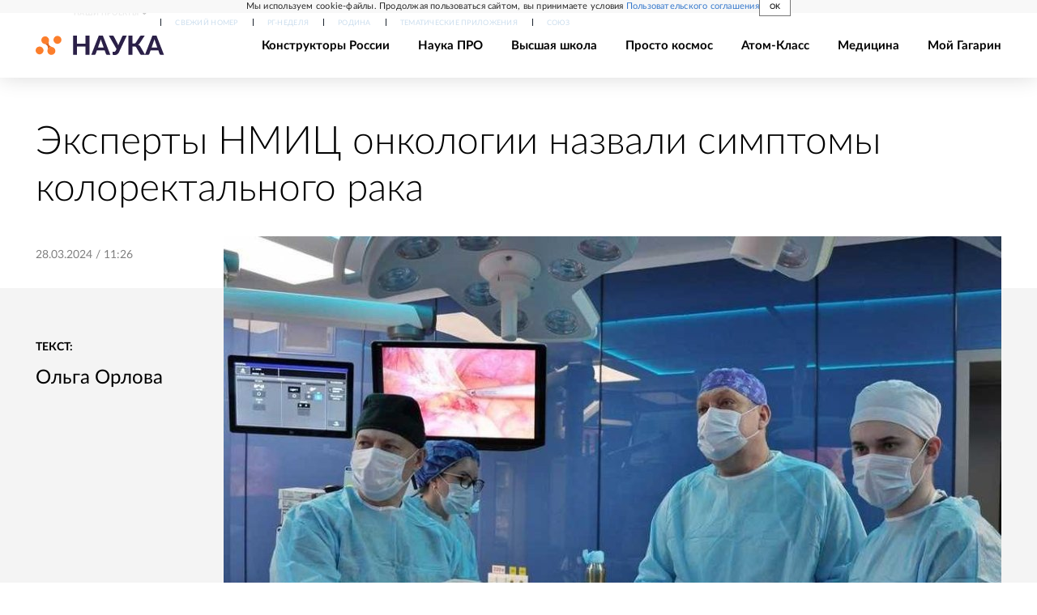

--- FILE ---
content_type: text/html; charset=utf-8
request_url: https://rg.ru/2024/03/28/eksperty-nmic-onkologii-nazvali-simptomy-kolorektalnogo-raka.html
body_size: 24600
content:
<!DOCTYPE html><html lang="ru"><head><meta charSet="utf-8"/><meta name="viewport" content="width=device-width"/><link rel="manifest" href="/manifest.json"/><link rel="preconnect" href="https://cdnstatic.rg.ru" crossorigin="anonymous"/><link rel="preconnect" href="https://ads.betweendigital.com" crossorigin="anonymous"/><link rel="preload" href="https://cdnfiles.rg.ru/fonts/Lato/Lato-Regular.woff2" as="font" type="font/woff2" crossorigin="anonymous"/><link rel="preload" href="https://cdnfiles.rg.ru/fonts/Lato/Lato-Bold.woff2" as="font" type="font/woff2" crossorigin="anonymous"/><link rel="preload" href="https://cdnfiles.rg.ru/fonts/Lato/Lato-Medium.woff2" as="font" type="font/woff2" crossorigin="anonymous"/><link rel="preload" href="https://cdnfiles.rg.ru/fonts/Lato/Lato-Light.woff2" as="font" type="font/woff2" crossorigin="anonymous"/><title>Эксперты НМИЦ онкологии назвали симптомы колоректального рака - Российская газета</title><meta name="description" content="Март - международный месяц борьбы с колоректальным раком - злокачественного новообразования ободочной или прямой кишки. Заболевание входит в пятерку самых распространенных онкозаболеваний как у женщин, так и у мужчин и занимает лидирующие позиции по смертности."/><meta property="og:site_name" content="Российская газета"/><meta property="og:type" content="article"/><meta property="og:title" content="Эксперты НМИЦ онкологии назвали симптомы колоректального рака"/><meta property="og:description" content="Март - международный месяц борьбы с колоректальным раком - злокачественного новообразования ободочной или прямой кишки. Заболевание входит в пятерку самых распространенных онкозаболеваний как у женщин, так и у мужчин и занимает лидирующие позиции по смертности."/><meta property="og:url" content="https://rg.ru/2024/03/28/eksperty-nmic-onkologii-nazvali-simptomy-kolorektalnogo-raka.html"/><meta property="og:image" content="https://cdnstatic.rg.ru/uploads/images/2024/03/28/oper_e4a.jpeg"/><link rel="image_src" href="https://cdnstatic.rg.ru/uploads/images/2024/03/28/oper_e4a.jpeg"/><link rel="icon" href="/favicon.ico"/><link rel="icon" type="image/png" sizes="192x192" href="https://cdnstatic.rg.ru/images/touch-icon-ipad-retina_192x192.png"/><link rel="icon" type="image/png" sizes="512x512" href="https://cdnstatic.rg.ru/images/touch-icon-ipad-retina_512x512.png"/><link rel="apple-touch-icon" sizes="76x76" href="https://cdnstatic.rg.ru/images/touch-icon-ipad.png"/><link rel="apple-touch-icon" sizes="120x120" href="https://cdnstatic.rg.ru/images/touch-icon-iphone-retina.png"/><link rel="apple-touch-icon" sizes="152x152" href="https://cdnstatic.rg.ru/images/touch-icon-ipad-retina.png"/><link rel="mask-icon" href="https://cdnstatic.rg.ru/svg/touch-icon.svg" color="#ffffff"/><link rel="amphtml" href="https://rg.ru/amp/2024/03/28/eksperty-nmic-onkologii-nazvali-simptomy-kolorektalnogo-raka.html"/><link rel="canonical" href="https://rg.ru/2024/03/28/eksperty-nmic-onkologii-nazvali-simptomy-kolorektalnogo-raka.html"/><meta name="relap-rg-segment" content="other"/><meta name="relap-rg" content="recommendation"/><meta property="article:published_time" content="2024-03-28T11:26:00"/><script type="application/ld+json">{"@type":"BreadcrumbList","@context":"https://schema.org","itemListElement":[{"@type":"ListItem","position":1,"item":{"@id":"https://rg.ru/tema/obshestvo","name":"Общество"}},{"@type":"ListItem","position":2,"item":{"@id":"https://rg.ru/tema/obshestvo/zdorovje","name":"Здоровье"}},{"@type":"ListItem","position":3,"item":{"@id":"https://rg.ru/2024/03/28/eksperty-nmic-onkologii-nazvali-simptomy-kolorektalnogo-raka.html","name":"Эксперты НМИЦ онкологии назвали симптомы колоректального рака"}}]}</script><script type="application/ld+json">{"@type":"BreadcrumbList","@context":"https://schema.org","itemListElement":[{"@type":"ListItem","position":1,"item":{"@id":"https://rg.ru/tema/obshestvo","name":"Общество"}},{"@type":"ListItem","position":2,"item":{"@id":"https://rg.ru/tema/obshestvo/nauka","name":"Наука"}},{"@type":"ListItem","position":3,"item":{"@id":"https://rg.ru/2024/03/28/eksperty-nmic-onkologii-nazvali-simptomy-kolorektalnogo-raka.html","name":"Эксперты НМИЦ онкологии назвали симптомы колоректального рака"}}]}</script><script type="application/ld+json">{"@context":"http://schema.org","@type":"Article","mainEntityOfPage":{"@type":"WebPage","@id":"https://rg.ru/2024/03/28/eksperty-nmic-onkologii-nazvali-simptomy-kolorektalnogo-raka.html"},"url":"https://rg.ru/2024/03/28/eksperty-nmic-onkologii-nazvali-simptomy-kolorektalnogo-raka.html","headline":"Эксперты НМИЦ онкологии назвали симптомы колоректального рака","description":"Март - международный месяц борьбы с колоректальным раком - злокачественного новообразования ободочной или прямой кишки. Заболевание входит в пятерку самых распространенных онкозаболеваний как у женщин, так и у мужчин и занимает лидирующие позиции по смертности.","image":{"@type":"ImageObject","url":"https://cdnstatic.rg.ru/uploads/images/2024/03/28/oper_e4a.jpeg","contentUrl":"https://cdnstatic.rg.ru/uploads/images/2024/03/28/oper_e4a.jpeg","caption":"пресс-служба НМИЦ онкологии","author":{"@type":"Person","name":"пресс-служба НМИЦ онкологии"},"description":"на ранних стадиях колоректальный рак излечим в 90 процентах случаев и малотравматичными хирургическими способами.","width":1000,"height":667},"author":[{"@type":"Person","name":"Ольга Орлова","url":"https://rg.ru/authors/Olga-Orlova"}],"publisher":{"@type":"Organization","name":"Российская газета","logo":{"@type":"ImageObject","url":"https://cdnstatic.rg.ru/images/rg-logo-jsonld-512x158.png","width":512,"height":158}},"datePublished":"2024-03-28T11:26:00","dateModified":"2024-04-01T17:55:00","articleSection":"Общество","about":{"@type":"Thing","name":"Наука и технологии"},"keywords":["Здоровье","Общество","Наука","Медицина"],"inLanguage":"ru-RU","isAccessibleForFree":true,"wordCount":294,"articleBody":"Март - международный месяц борьбы с колоректальным раком - злокачественного новообразования ободочной или прямой кишки. Заболевание входит в пятерку самых распространенных онкозаболеваний как у женщин, так и у мужчин и занимает лидирующие позиции по смертности. О том, как вовремя распознать признаки надвигающейся беды, рассказал генеральный директор Национального медицинского исследовательского центра онкологии Минздрава России , профессор, академик РАН Олег Кит. Колоректальный рак часто называют \"тихим убийцей\". Злокачественная опухоль медленно развивается на стенках кишечника и долго не проявляет никаких симптомов. В таких случаях заболевание выявляется на поздних стадиях, что значительно ухудшает прогноз лечения. Тогда как на ранних стадиях колоректальный рак излечим в 90 процентах случаев и малотравматичными хирургическими способами. Любого человека должны насторожить такие симптомы как наличие крови и слизи при дефекации, склонность к запорам или чередование запоров и поносов, а также общая слабость, утомляемость, бледность кожных покровов. Если вы заметили любой из этих симптомов, нужно срочно обратиться к терапевту, хирургу или онкологу. Чтобы выявить колоректальный рак на ранних стадиях, врачи рекомендуют без наличия симптомов регулярно выполнять простые и доступные исследования: на наличие скрытой крови кала (с 40 лет), фиброколоноскопию (с 45 лет один раз в 10 лет, а про наличии полипов - раз в три года). При выявлении полипов в толстой кишке необходимо их удаление. Профессор назвал также факторы риска, способствующие развитию онкологического процесса. Это злоупотребление красным мясом, сахарный диабет, хронические воспалительные заболевания толстой кишки, а также генетическая предрасположенность. \"Доказано, что колоректальный рак у кровных родственников, семейный аденоматоз (полипоз) толстой кишки, а также синдром Линча приводят к развитию данного заболевания, - говорит Олег Кит - Особое внимание следует обратить на наличие полипов толстой кишки, которые со временем из доброкачественных могут переродиться в злокачественные новообразования\". Развитию колоректального рака, как и любого другого онкозаболевания, могут способствовать и вредные привычки: курение, злоупотребление алкоголем, нерациональное питание, низкая физическая активность.","copyrightHolder":{"@type":"Organization","name":"Российская газета"}}</script><meta name="next-head-count" content="33"/><script id="scriptRG" data-nscript="beforeInteractive">window.RGAPP = window.RGAPP || {
      env: 'production',
      // храним информацию о том, какие тэги ga4 инициализированы,
      // заполняется сама
      gtagInited: {}
    };window.RG = window.RG || {};</script><script id="scriptHBConfig" data-nscript="beforeInteractive">
        if (!window.YaHeaderBiddingSettings) {
          const adfoxBiddersMap = {"betweenDigital":"873981","adriver":"998474","myTarget":"874698","adfox_imho-video":"1729197","adfox_adsmart":"1195710","adfox_WiseUP":"1288243","buzzoola":"1224359","videonow":2188924,"mediatoday":"2352346","adfox_yandex_roxot-adfox-hb":"2152411","otm":"1421443","hybrid":"1597346","clickscloud":"2710641","roxot":"2725603","sape":"2852669","Gnezdo":"2873663","bidvol":"2984792","smi2":"3313476"}
          const syncPixels = [{"bidder":"sape","pixels":["https://acint.net/cmatch/?dp=14&pi=1752771"]}]

          const adUnits = [];
          const userTimeout = 1000;

          window.YaHeaderBiddingSettings = {
            biddersMap: adfoxBiddersMap,
            adUnits: adUnits,
            syncPixels: syncPixels,
            timeout: userTimeout,
            callbacks: {
              onBidsRecieved: function (bids) {

              }
            }
          };
        }
      </script><script id="scriptAdfoxConfig" data-nscript="beforeInteractive">
      window.Ya || (window.Ya = {});
      window.yaContextCb = window.yaContextCb || [];
      window.Ya.adfoxCode || (window.Ya.adfoxCode = {});
      window.Ya.adfoxCode.hbCallbacks || (window.Ya.adfoxCode.hbCallbacks = []);
    </script><script id="scriptFingerprintGnezdoConfig" data-nscript="beforeInteractive">
      (function() {
        function _getCookie(name) {
          var matches = document.cookie.match(new RegExp(
          "(?:^|; )" + name.replace(/([\.$?*|{}\(\)\[\]\\\/\+^])/g, '\$1') + "=([^;]*)"
          ));
          return matches ? decodeURIComponent(matches[1]) : undefined;
        }
        
        function _storageAvailable(type) {
          try {
            var storage = window[type],
              x = '__storage_test__';
            storage.setItem(x, x);
            storage.removeItem(x);
            return true;
          }
          catch(e) {
            return false;
          }
        }

        var isMacLike = /(Mac|iPhone|iPod|iPad)/i.test(navigator.platform);

        var botPattern = "(googlebot\/|bot|Googlebot-Mobile|Googlebot-Image|Google favicon|Mediapartners-Google|bingbot|slurp|java|wget|curl|Commons-HttpClient|Python-urllib|libwww|httpunit|nutch|phpcrawl|msnbot|jyxobot|FAST-WebCrawler|FAST Enterprise Crawler|biglotron|teoma|convera|seekbot|gigablast|exabot|ngbot|ia_archiver|GingerCrawler|webmon |httrack|webcrawler|grub.org|UsineNouvelleCrawler|antibot|netresearchserver|speedy|fluffy|bibnum.bnf|findlink|msrbot|panscient|yacybot|AISearchBot|IOI|ips-agent|tagoobot|MJ12bot|dotbot|woriobot|yanga|buzzbot|mlbot|yandexbot|purebot|Linguee Bot|Voyager|CyberPatrol|voilabot|baiduspider|citeseerxbot|spbot|twengabot|postrank|turnitinbot|scribdbot|page2rss|sitebot|linkdex|Adidxbot|blekkobot|ezooms|dotbot|Mail.RU_Bot|discobot|heritrix|findthatfile|europarchive.org|NerdByNature.Bot|sistrix crawler|ahrefsbot|Aboundex|domaincrawler|wbsearchbot|summify|ccbot|edisterbot|seznambot|ec2linkfinder|gslfbot|aihitbot|intelium_bot|facebookexternalhit|yeti|RetrevoPageAnalyzer|lb-spider|sogou|lssbot|careerbot|wotbox|wocbot|ichiro|DuckDuckBot|lssrocketcrawler|drupact|webcompanycrawler|acoonbot|openindexspider|gnam gnam spider|web-archive-net.com.bot|backlinkcrawler|coccoc|integromedb|content crawler spider|toplistbot|seokicks-robot|it2media-domain-crawler|ip-web-crawler.com|siteexplorer.info|elisabot|proximic|changedetection|blexbot|arabot|WeSEE:Search|niki-bot|CrystalSemanticsBot|rogerbot|360Spider|psbot|InterfaxScanBot|Lipperhey SEO Service|CC Metadata Scaper|g00g1e.net|GrapeshotCrawler|urlappendbot|brainobot|fr-crawler|binlar|SimpleCrawler|Livelapbot|Twitterbot|cXensebot|smtbot|bnf.fr_bot|A6-Indexer|ADmantX|Facebot|Twitterbot|OrangeBot|memorybot|AdvBot|MegaIndex|SemanticScholarBot|ltx71|nerdybot|xovibot|BUbiNG|Qwantify|archive.org_bot|Applebot|TweetmemeBot|crawler4j|findxbot|SemrushBot|yoozBot|lipperhey|y!j-asr|Domain Re-Animator Bot|AddThis)";
        var re = new RegExp(botPattern, 'i');
        var isBot = re.test(navigator.userAgent);
        var check_iframe = (isMacLike || isBot)?0:1;
        var gnezdo_uid = '';
        if (check_iframe) {
          gnezdo_uid = _getCookie('gnezdo_uid');
          var ls_available = _storageAvailable('localStorage');
          if (gnezdo_uid) {
            if (ls_available) localStorage.setItem("gnezdo_uid", gnezdo_uid);
          } else {
            if (ls_available) gnezdo_uid = localStorage.getItem("gnezdo_uid");
            if (gnezdo_uid) document.cookie = "gnezdo_uid="+gnezdo_uid+";path=/;max-age=31536000;secure;samesite=none;domain=."+location.hostname.replace(/^www\./, '');
          }
          
          if (!gnezdo_uid){
            var iframe = document.createElement("iframe");
            iframe.src = "https://news.gnezdo.ru/1pc.html";
            iframe.style.display = 'none';
            document.addEventListener('DOMContentLoaded', function(){
              document.body.appendChild(iframe);
            });
            
            var once = 0;
            function gnezdoLoaderListener(event) {
              if (!event.data || !event.data.hasOwnProperty('gnezdo_uid')) {
                return;
              }
              if(once++) {
                return;
              }
              
              gnezdo_uid = event.data.gnezdo_uid || '';
              if (gnezdo_uid){
                document.cookie = "gnezdo_uid="+gnezdo_uid+";path=/;max-age=31536000;secure;samesite=none;domain=."+location.hostname.replace(/^www\./, '');
                if (ls_available) localStorage.setItem("gnezdo_uid", gnezdo_uid);
              }
            }
            
            if (window.addEventListener) {
              window.addEventListener("message", gnezdoLoaderListener, false);
            } else if (window.attachEvent) {
              window.attachEvent("onmessage", gnezdoLoaderListener);
            }
          }
        }
        
        const origOpen = XMLHttpRequest.prototype.open;
        XMLHttpRequest.prototype.open = function(method, url, async, user, password) {
          if(url.includes('fcgi4.gnezdo.ru/hb/Yandex') && gnezdo_uid) {
            url += '?guid='+gnezdo_uid;
          }
          origOpen.call(this, method, url, async, user, password);
        }
      })()
    </script><script id="scriptFingerprintVKConfig" data-nscript="beforeInteractive">
      function getSyncId() {
        try {
          return JSON.parse(localStorage.getItem('rb_sync_id')).fpid || "";
        } catch (e) {
          return "";
        }
      }
    </script><script id="scriptGnezdoAsyncCallbacks" data-nscript="beforeInteractive">window.gnezdoAsyncCallbacks = window.gnezdoAsyncCallbacks || []</script><link rel="preload" href="https://cdnfiles.rg.ru/_next/static/css/02b69ab9296fe862.css" as="style"/><link rel="stylesheet" href="https://cdnfiles.rg.ru/_next/static/css/02b69ab9296fe862.css" data-n-g=""/><link rel="preload" href="https://cdnfiles.rg.ru/_next/static/css/60cbb713a5f01bc5.css" as="style"/><link rel="stylesheet" href="https://cdnfiles.rg.ru/_next/static/css/60cbb713a5f01bc5.css" data-n-p=""/><link rel="preload" href="https://cdnfiles.rg.ru/_next/static/css/a991ff8e470324d7.css" as="style"/><link rel="stylesheet" href="https://cdnfiles.rg.ru/_next/static/css/a991ff8e470324d7.css" data-n-p=""/><link rel="preload" href="https://cdnfiles.rg.ru/_next/static/css/a83aef587d30f823.css" as="style"/><link rel="stylesheet" href="https://cdnfiles.rg.ru/_next/static/css/a83aef587d30f823.css"/><link rel="preload" href="https://cdnfiles.rg.ru/_next/static/css/16568e53827ff27a.css" as="style"/><link rel="stylesheet" href="https://cdnfiles.rg.ru/_next/static/css/16568e53827ff27a.css"/><link rel="preload" href="https://cdnfiles.rg.ru/_next/static/css/31901084327d29bd.css" as="style"/><link rel="stylesheet" href="https://cdnfiles.rg.ru/_next/static/css/31901084327d29bd.css"/><link rel="preload" href="https://cdnfiles.rg.ru/_next/static/css/522ab801316bcd2c.css" as="style"/><link rel="stylesheet" href="https://cdnfiles.rg.ru/_next/static/css/522ab801316bcd2c.css"/><noscript data-n-css=""></noscript><script defer="" nomodule="" src="https://cdnfiles.rg.ru/_next/static/chunks/polyfills-42372ed130431b0a.js"></script><script id="scriptAdfoxSape" src="https://cdn-rtb.sape.ru/js/uids.js" defer="" data-nscript="beforeInteractive"></script><script id="scriptRoxot" src="https://cdn.skcrtxr.com/roxot-wrapper/js/roxot-manager.js?pid=7999fe2d-49ec-4b41-a612-54517cd77591" defer="" data-nscript="beforeInteractive"></script><script defer="" src="https://cdnfiles.rg.ru/_next/static/chunks/12454.5ad92842aaf19af8.js"></script><script defer="" src="https://cdnfiles.rg.ru/_next/static/chunks/50381-696404addbc6ee8d.js"></script><script defer="" src="https://cdnfiles.rg.ru/_next/static/chunks/65004.6c51b9daf6ef9d78.js"></script><script defer="" src="https://cdnfiles.rg.ru/_next/static/chunks/72812.ebdf6e762abe83fc.js"></script><script src="https://cdnfiles.rg.ru/_next/static/chunks/webpack-5602f278ae99d12f.js" defer=""></script><script src="https://cdnfiles.rg.ru/_next/static/chunks/framework-c610937e61b23145.js" defer=""></script><script src="https://cdnfiles.rg.ru/_next/static/chunks/main-9730f113bcee42ee.js" defer=""></script><script src="https://cdnfiles.rg.ru/_next/static/chunks/pages/_app-71ee589807146fff.js" defer=""></script><script src="https://cdnfiles.rg.ru/_next/static/chunks/30719-8e168d6910ff8879.js" defer=""></script><script src="https://cdnfiles.rg.ru/_next/static/chunks/87190-41263225f06efb68.js" defer=""></script><script src="https://cdnfiles.rg.ru/_next/static/chunks/32634-e00dc012e0d17a12.js" defer=""></script><script src="https://cdnfiles.rg.ru/_next/static/chunks/7630-20aac1780715eb09.js" defer=""></script><script src="https://cdnfiles.rg.ru/_next/static/chunks/89287-cbe354dccc1f9332.js" defer=""></script><script src="https://cdnfiles.rg.ru/_next/static/chunks/pages/project/pronauka/articles/%5B%5B...slug%5D%5D-54a6d255b418027c.js" defer=""></script><script src="https://cdnfiles.rg.ru/_next/static/XwMwGXS5d9TiSDe2ZkyDT/_buildManifest.js" defer=""></script><script src="https://cdnfiles.rg.ru/_next/static/XwMwGXS5d9TiSDe2ZkyDT/_ssgManifest.js" defer=""></script></head><body><div id="__next"><script>
    ((counterHostname) => {
      window.MSCounter = {
        counterHostname: counterHostname
      };
      window.mscounterCallbacks = window.mscounterCallbacks || [];
      window.mscounterCallbacks.push(() => {
        tnsCounterrg_ru = new MSCounter.counter({
            'account':'rg_ru',
            'tmsec': 'mx3_rg_ru',
            'autohit' : true
          });
        // console.log('%c Send counter "TNS":', 'background: #2c333b; color: #aaa; padding: 5px;', window.MSCounter)
      });

      const newScript = document.createElement('script');
      newScript.async = true;
      newScript.src = counterHostname + '/ncc/counter.js';

      const referenceNode = document.querySelector('script');
      if (referenceNode) {
        referenceNode.parentNode.insertBefore(newScript, referenceNode);
      } else {
        document.firstElementChild.appendChild(newScript);
      }
    })('https://tns-counter.ru/');
  </script><script>
  var _tmr = window._tmr || (window._tmr = []);
  // console.log('%c Send counter "Mail":', 'background: #2c333b; color: #aaa; padding: 5px;', window._tmr);
  (function (d, w, id) {
    if (d.getElementById(id)) return;
    var ts = d.createElement("script");
    ts.type = "text/javascript";
    ts.async = true;
    ts.id = id;
    ts.src = "https://top-fwz1.mail.ru/js/code.js";
    var f = function () {
      var s = d.getElementsByTagName("script")[0];
      s.parentNode.insertBefore(ts, s);
    };
    if (w.opera == "[object Opera]") {
      d.addEventListener("DOMContentLoaded", f, false);
    } else {
      f();
    }
  })(document, window, "topmailru-code");
  </script><script>
  (function (m, e, t, r, i, k, a) {
    m[i] = m[i] || function () {
      (m[i].a = m[i].a || []).push(arguments)
    };
    m[i].l = 1 * new Date();
    k = e.createElement(t), a = e.getElementsByTagName(t)[0], k.async = 1, k.src = r, a.parentNode.insertBefore(k, a)
  })
    (window, document, "script", "https://mc.yandex.ru/metrika/tag.js", "ym");
  </script><div id="" data-mod="media10" class="Adfox_wrapper__6EjMr media10-adfox"></div><div class="Layout_root__00WSA layout"><div id="umbrella" class="Umbrella_root__MYQQv  "><div class="Umbrella_inner__qw3LM"><div class="Umbrella_toolbar__toU_M"><div class="UmbrellaLogo_root__sq3Tg Umbrella_logo__YMtTQ"><a class="UmbrellaLogo_linkLogo__GhwD3" title="Российская газета" href="https://rg.ru"><svg xmlns="http://www.w3.org/2000/svg" fill="none" viewBox="0 0 80 24"><path fill="#F26922" d="M45.726 4.419h4.317c3.002 0 4.143.928 4.143 2.85 0 2.158-1.243 3.123-4.143 3.123h-4.317zM40 0v22.071h5.726v-7.293H48.8L54.53 24h6.66l-6.342-10.046c3.484-.72 5.382-3.393 5.382-6.754 0-4.563-3.379-7.196-9.938-7.196z"></path><path fill="#F26922" d="M60.107 0v15.544c0 5.372 3.466 8.456 10.064 8.456 6.599 0 9.83-3.184 9.83-8.556V0h-5.372v14.637c0 2.879-1.394 4.678-4.458 4.678s-4.422-1.777-4.422-4.678V0z"></path><path fill="#506C7F" d="M5.632 4.419h4.246c2.953 0 4.075.928 4.075 2.85 0 2.158-1.221 3.123-4.075 3.123H5.632zM0 0v24h5.632v-9.222h3.024L14.292 24h6.551l-6.238-10.046c3.427-.72 5.294-3.393 5.294-6.754 0-4.563-3.324-7.196-9.775-7.196z"></path><path fill="#506C7F" d="M40.076 4.566C37.818 1.48 34.704 0 30.771 0 23.885 0 19.27 4.634 19.27 12.1c0 7.301 4.812 11.9 11.367 11.9 3.64 0 6.75-1.41 9.469-4.368v-8.78H29.72v4.207h4.952v2.763a6.84 6.84 0 0 1-3.919 1.284c-3.562 0-5.77-2.338-5.77-6.908 0-4.933 2.23-7.466 5.938-7.466 2.262 0 4.129 1.054 5.635 3.126z"></path><path fill="#506C7F" d="M42.918 24c.61 0 1.207-.183 1.715-.525a3.1 3.1 0 0 0 1.136-1.4 3.15 3.15 0 0 0-.67-3.396 3.06 3.06 0 0 0-3.363-.673 3.1 3.1 0 0 0-1.384 1.15 3.14 3.14 0 0 0-.284 2.924c.156.377.383.72.67 1.01a3.08 3.08 0 0 0 2.18.91"></path></svg></a></div><div class="Umbrella_toolbarItemContentButton___Sj_O"><button class="UmbrellaContentButton_root__OU00H " type="button" data-testid="umbrella-content-button"><span class="UmbrellaContentButton_text__pPO38"><span class="UmbrellaContentButton_our__REuPp">Наши</span> проекты</span><i class="UmbrellaContentButton_icon__6sPNS"><svg xmlns="http://www.w3.org/2000/svg" width="6" height="5"><path fill-rule="evenodd" d="M1.465.879a.61.61 0 1 0-.863.862L2.76 3.898a.6.6 0 0 0 .453.178.6.6 0 0 0 .453-.178L5.82 1.741A.61.61 0 0 0 4.96.88L3.212 2.626z" clip-rule="evenodd"></path></svg></i></button></div><div class="Umbrella_toolbarItemNavigation__4u_j5"><div><div class="navresp-root"><div class="navresp-inner"><div class="navresp-visible"><div class="navresp-visibleList"><div class="navresp-visibleListItem"><a class="navresp-visibleListLink" title="Свежий номер" href="/gazeta/rg/svezh"><span class="navresp-visibleListText">Свежий номер</span></a></div><div class="navresp-visibleListItem"><a class="navresp-visibleListLink" title="РГ-Неделя" href="/gazeta/subbota/svezh"><span class="navresp-visibleListText">РГ-Неделя</span></a></div><div class="navresp-visibleListItem"><a href="https://rodina-history.ru" title="" aria-label="" class="navresp-visibleListLink" target="_blank" rel="noreferrer"><span class="navresp-visibleListText">Родина</span></a></div><div class="navresp-visibleListItem"><a class="navresp-visibleListLink" title="Тематические приложения" href="/fascicles"><span class="navresp-visibleListText">Тематические приложения</span></a></div><div class="navresp-visibleListItem"><a class="navresp-visibleListLink" title="Союз" href="/soyuz"><span class="navresp-visibleListText">Союз</span></a></div><button class="navresp-moreButton" aria-label="Ещё"><span class="navresp-moreButtonIcon"><svg xmlns="http://www.w3.org/2000/svg" width="13" height="3"><path d="M.452 1.172q0-.486.27-.756.288-.288.756-.288.486 0 .774.288.288.27.288.756 0 .468-.288.756t-.774.288q-.468 0-.756-.288-.27-.288-.27-.756m5.028 0q0-.486.27-.756.288-.288.756-.288.486 0 .774.288.288.27.288.756 0 .468-.288.756t-.774.288q-.468 0-.756-.288-.27-.288-.27-.756m5.027 0q0-.486.27-.756.288-.288.756-.288.486 0 .774.288.288.27.288.756 0 .468-.288.756t-.774.288q-.468 0-.756-.288-.27-.288-.27-.756"></path></svg></span></button></div></div><div class="navresp-invisible"><div class="navresp-invisibleList"></div></div></div></div></div></div><div class="Umbrella_svezh__NKzhk"><a href="/gazeta/rg/svezh" rel="noreferrer noopener" class="LinkDefault_link__moEcX"><span class="UmbrellaSvezh_link__0Rwaq" title="Свежий номер">Свежий номер</span></a></div><div class="Umbrella_subscribe___7KfL"><div class="UmbrellaSubscribe_root__rEtO7"><a class="UmbrellaSubscribe_button__wsCTe" target="_blank" href="https://rg.ru/subs/" rel="noreferrer noopener"><i class="UmbrellaSubscribe_icon__lqf_h"><svg xmlns="http://www.w3.org/2000/svg" fill="none" viewBox="0 0 15 14" aria-hidden="true" focusable="false" tabindex="-1"><g clip-path="url(#newspaper_svg__a)"><path fill="#fff" d="M14.06 0H3.38a.93.93 0 0 0-.94.92v1.29H.94a.93.93 0 0 0-.94.92v10a.93.93 0 0 0 .94.87h13.12a.93.93 0 0 0 .94-.92V.92a.93.93 0 0 0-.94-.92m-.18 12.53a.37.37 0 0 1-.38.36h-12a.36.36 0 0 1-.37-.36V3.87a.37.37 0 0 1 .37-.37h.94v8.29h1.12V1.44a.38.38 0 0 1 .38-.37h9.56a.38.38 0 0 1 .38.37zM9 3.32h4.12V3H9zm0 1.1h4.12v-.37H9zm0 1.29h4.12v-.37H9zM4.5 7h8.62v-.37H4.5zm0 1.11h8.62v-.37H4.5zm0 1.1h4.13v-.37H4.5zm0 1.29h4.13v-.37H4.5zm0 1.29h4.13v-.37H4.5zM9 9.21h4.12v-.37H9zm0 1.29h4.12v-.37H9zm0 1.29h4.12v-.37H9zM4.88 5.9h3.37a.38.38 0 0 0 .38-.37V2.21a.38.38 0 0 0-.38-.37H4.88a.38.38 0 0 0-.38.37v3.32a.38.38 0 0 0 .38.37M5.44 3a.19.19 0 0 1 .19-.19H7.5a.19.19 0 0 1 .19.19v1.79A.18.18 0 0 1 7.5 5H5.63a.18.18 0 0 1-.19-.18z"></path></g><defs><clipPath id="newspaper_svg__a"><path fill="#fff" d="M0 0h15v14H0z"></path></clipPath></defs></svg></i><div class="UmbrellaSubscribe_title__zw2sQ"><span>Подписка</span><span class="UmbrellaSubscribe_titleSecondText__QCjTa"> на издание</span></div></a></div></div><div class="Umbrella_newsletterSubscribe__Wl4dD"><button class="UmbrellaNewsletterSubscribe_root__wmZg9" type="button"><i class="UmbrellaNewsletterSubscribe_icon__LCCb_"><svg xmlns="http://www.w3.org/2000/svg" viewBox="0 0 16 10"><path fill-rule="evenodd" d="M.36 0A.36.36 0 0 0 0 .36v9.28a.36.36 0 0 0 .36.36h15.28a.36.36 0 0 0 .36-.36V.36a.36.36 0 0 0-.36-.36zm1 .71h13.33L8 6.14zm-.58.47 4.57 3.74L.73 8.83zm14.54 0v7.65l-3.81-3.21a.37.37 0 0 0-.27-.09.36.36 0 0 0-.34.38.38.38 0 0 0 .13.25l3.66 3.13H1.31l4.61-3.91 1.85 1.5a.36.36 0 0 0 .46 0z"></path></svg></i><div class="UmbrellaNewsletterSubscribe_text__MK4jF">Подписаться на новости</div></button></div><div class="Umbrella_toolbarItemAuth__MJyM9"><div class="UserMenu_root__BKOUI"><button class="UserMenu_button__7XjLH" aria-label="войти в личный кабинет" data-testid="user-menu-signin" data-cy="user-menu-signin"><i class="UserMenu_icon__ZqA4p"><svg xmlns="http://www.w3.org/2000/svg" width="18" height="13" aria-hidden="true" focusable="false" tabindex="-1"><path d="M17.44 0H8.407a.58.58 0 0 0-.393.145.52.52 0 0 0-.168.365c.008.134.07.26.175.352A.57.57 0 0 0 8.408 1h8.47v10h-8.47a.58.58 0 0 0-.483.085.5.5 0 0 0-.161.183.496.496 0 0 0 .16.647.57.57 0 0 0 .484.085h9.031a.58.58 0 0 0 .393-.145.52.52 0 0 0 .169-.365V.51a.5.5 0 0 0-.17-.365A.56.56 0 0 0 17.44 0m-7 5.69L7.625 3.11a.48.48 0 0 0-.328-.128.48.48 0 0 0-.328.128.4.4 0 0 0-.128.295c0 .11.046.216.128.295L9.01 5.57H.456a.46.46 0 0 0-.315.123.4.4 0 0 0-.13.297.4.4 0 0 0 .13.297.46.46 0 0 0 .315.123H9.01L6.968 8.28a.4.4 0 0 0-.128.295c0 .11.046.216.128.295a.46.46 0 0 0 .328.132.48.48 0 0 0 .328-.132l2.817-2.58a.42.42 0 0 0 .133-.3.4.4 0 0 0-.133-.3Z"></path></svg></i><span class="UserMenu_text__qfpcd">Войти</span></button></div></div></div></div></div><header class="Header_wrapper__PxCKn "><div class="Header_container__EwR08"><div class="Header_content__m5lm6"><a href="/pronauka"><div class="Header_logo__dqer_"><svg xmlns="http://www.w3.org/2000/svg" fill="none" viewBox="0 0 159 25"><path fill="#2B2048" d="M66.507.01v23.75h-4.94V13.53h-10.47v10.23h-4.94V.01h4.94v10.08h10.46V.01zm25.7 23.75h-3.8c-.43 0-.77-.1-1.04-.3q-.405-.3-.6-.78l-1.6-4.53h-9.48l-1.6 4.53c-.1.27-.29.52-.56.75-.28.22-.63.34-1.04.34h-3.83L77.927.02h5.03zm-8.23-9.02-2.57-7.27q-.225-.57-.48-1.35c-.17-.52-.34-1.08-.5-1.68a25 25 0 0 1-.96 3.06l-2.55 7.24zM112.507.01l-9.58 20.38c-.35.73-.73 1.33-1.13 1.8s-.84.84-1.3 1.1c-.46.27-.96.45-1.48.56-.52.1-1.09.16-1.69.16-.86 0-1.48-.08-1.87-.23-.38-.15-.57-.38-.57-.67v-3.03h1.33c.22 0 .45-.02.7-.06s.49-.12.74-.25.48-.3.71-.53.44-.54.64-.93l.85-1.69L90.327.01h4.62c.43 0 .76.1 1.02.3.25.2.46.46.62.78l4.12 7.95c.27.5.52 1 .73 1.51s.4 1.01.56 1.52c.29-1.03.69-2.04 1.18-3.03l3.63-7.96c.13-.26.33-.51.6-.74s.61-.34 1.02-.34h4.08zm22.71 23.75h-4.49c-.45 0-.82-.12-1.13-.35-.31-.24-.59-.58-.85-1.04l-4.54-7.73q-.195-.345-.42-.57c-.15-.15-.31-.28-.47-.37-.17-.09-.36-.16-.57-.19s-.45-.05-.71-.05h-2.57v10.3h-4.91V.01h4.91v9.81h2.15c.43 0 .8-.08 1.11-.23.32-.15.61-.44.88-.85l4.8-7.43c.23-.38.51-.69.83-.93.33-.24.72-.36 1.18-.36h4.21l-6.16 9.45c-.27.43-.59.78-.97 1.06q-.555.42-1.23.66c.7.19 1.29.49 1.77.91s.93 1.01 1.36 1.76z"></path><path fill="#2B2048" d="M158.417 23.76h-3.8c-.43 0-.77-.1-1.04-.3q-.405-.3-.6-.78l-1.6-4.53h-9.48l-1.6 4.53c-.1.27-.29.52-.56.75-.28.22-.63.34-1.04.34h-3.83l9.27-23.75h5.03zm-8.24-9.02-2.57-7.27q-.225-.57-.48-1.35c-.17-.52-.34-1.08-.5-1.68a25 25 0 0 1-.96 3.06l-2.55 7.24z"></path><path fill="#FC7E2B" d="M18.767 14.05a4.91 4.91 0 0 0-4.19 5.54 4.91 4.91 0 0 0 5.54 4.19 4.91 4.91 0 0 0 4.19-5.54c-.38-2.69-2.86-4.57-5.54-4.19M16.447 5a4.756 4.756 0 0 0-5.36-4.06c-2.6.36-4.42 2.76-4.06 5.36s2.76 4.42 5.36 4.06c2.61-.35 4.42-2.76 4.06-5.36m-12.26 8.54a4.85 4.85 0 0 0-4.14 5.48 4.85 4.85 0 0 0 5.48 4.14 4.85 4.85 0 0 0 4.14-5.48c-.36-2.66-2.82-4.51-5.48-4.14m27.61-7.61c.37-2.69-1.5-5.17-4.19-5.54a4.91 4.91 0 0 0-5.54 4.19 4.91 4.91 0 0 0 4.19 5.54c2.69.37 5.17-1.5 5.54-4.19"></path><path fill="#DD631F" d="M18.767 14.05c.65-.09 1.29-.05 1.89.11-4.15-1.08-5.36-3.25-4.33-7.25a4.76 4.76 0 0 1-3.94 3.47c-.64.09-1.27.05-1.86-.11 4 1.09 5.28 3.21 4.17 7.35.52-1.85 2.07-3.3 4.07-3.57"></path></svg></div></a><button class="Burger_root__N5X3V HeaderBurger_root__nE2uW" aria-label="Menu" title="Меню"><span class="Burger_box__S3Na8 HeaderBurger_box__vTsEz"><span class="Burger_inner__qDzgI HeaderBurger_inner__ftMSF"></span></span></button><nav class="Header_nav__I5KnP"><div class="Header_navItem__NXaET"><a class="LinkTagPronauka_link__LzTZg" href="/pronauka/tag/konstruktory-rossii">Конструкторы России</a></div><div class="Header_navItem__NXaET"><a class="LinkTagPronauka_link__LzTZg" href="/pronauka/tag/nauka-pro">Наука ПРО</a></div><div class="Header_navItem__NXaET"><a class="LinkTagPronauka_link__LzTZg" href="/pronauka/tag/vysshaya-shkola">Высшая школа</a></div><div class="Header_navItem__NXaET"><a class="LinkTagPronauka_link__LzTZg" href="/pronauka/tag/prosto-kosmos">Просто космос</a></div><div class="Header_navItem__NXaET"><a class="Header_menuLink__qFtLm" href="/atom">Атом-Класс</a></div><div class="Header_navItem__NXaET"><a class="LinkTagPronauka_link__LzTZg" href="/pronauka/tag/medicina">Медицина</a></div><div class="Header_navItem__NXaET"><a class="LinkTagPronauka_link__LzTZg" href="/pronauka/tag/moy-gagarin">Мой Гагарин</a></div></nav></div></div><nav class="NavigationBurger_wrapper__mzr6n "><div class="NavigationBurger_item__PrMmf"><a class="LinkTagPronauka_link__LzTZg" href="/pronauka/tag/konstruktory-rossii">Конструкторы России</a></div><div class="NavigationBurger_item__PrMmf"><a class="LinkTagPronauka_link__LzTZg" href="/pronauka/tag/nauka-pro">Наука ПРО</a></div><div class="NavigationBurger_item__PrMmf"><a class="LinkTagPronauka_link__LzTZg" href="/pronauka/tag/vysshaya-shkola">Высшая школа</a></div><div class="NavigationBurger_item__PrMmf"><a class="LinkTagPronauka_link__LzTZg" href="/pronauka/tag/prosto-kosmos">Просто космос</a></div><div class="NavigationBurger_item__PrMmf"><a class="NavigationBurger_link__FmRJ4" href="/atom">Атом-Класс</a></div><div class="NavigationBurger_item__PrMmf"><a class="LinkTagPronauka_link__LzTZg" href="/pronauka/tag/medicina">Медицина</a></div><div class="NavigationBurger_item__PrMmf"><a class="LinkTagPronauka_link__LzTZg" href="/pronauka/tag/moy-gagarin">Мой Гагарин</a></div></nav></header><div><div class="Section_sectionContent__DeDzM"><main class="PageArticle_main__sZVDT"><div><div><div><h1 class="PageArticleHead_title__WueoZ">Эксперты НМИЦ онкологии назвали симптомы колоректального рака</h1></div></div><div class="PageArticleHead_head__yYFZu"><div class="PageArticleHead_info__IUoLd"><div class="PageArticleHead_date__NRMcA">28.03.2024<!-- --> / <!-- -->11:26</div><div class="PageArticleHead_infoContent__G2tD1"><div class="PageArticleHead_authorsWrapper__k0Dp4"><span class="PageArticleHead_authorsKind__BMOQp">текст:</span><div class="PageArticleHead_authors__sQv6g"><a class="PageArticleHead_link__PKpk2" href="/authors/Olga-Orlova"><span> Ольга Орлова</span></a></div></div><div class="PageArticleHead_tags__oMHpd"><div class="TagsBox_wrapper__mGtl0 "><div class="TagsBox_tag__55z1w"><a class="LinkTagPronauka_link__LzTZg" href="/pronauka/tag/medicina">#Медицина</a></div></div></div></div></div><div class="PageArticleHead_imageWrapper__m5IU7"><picture><source media="(max-width: 767px)" width="767" height="512" srcSet="https://cdnstatic.rg.ru/crop767x512/uploads/images/2024/03/28/oper_e4a.jpeg, https://cdnstatic.rg.ru/crop767x512/uploads/images/2024/03/28/oper_e4a.jpeg 2x"/><source media="(max-width: 989px)" width="704" height="469" srcSet="https://cdnstatic.rg.ru/crop704x469/uploads/images/2024/03/28/oper_e4a.jpeg, https://cdnstatic.rg.ru/crop1408x938/uploads/images/2024/03/28/oper_e4a.jpeg 2x"/><source media="(max-width: 1279px)" width="926" height="616" srcSet="https://cdnstatic.rg.ru/crop926x616/uploads/images/2024/03/28/oper_e4a.jpeg, https://cdnstatic.rg.ru/crop1852x1232/uploads/images/2024/03/28/oper_e4a.jpeg 2x"/><source media="(max-width: 1679px)" width="960" height="640" srcSet="https://cdnstatic.rg.ru/crop960x640/uploads/images/2024/03/28/oper_e4a.jpeg, https://cdnstatic.rg.ru/crop1920x1280/uploads/images/2024/03/28/oper_e4a.jpeg 2x"/><source media="(min-width: 1680px)" width="960" height="640" srcSet="https://cdnstatic.rg.ru/crop960x640/uploads/images/2024/03/28/oper_e4a.jpeg, https://cdnstatic.rg.ru/crop1920x1280/uploads/images/2024/03/28/oper_e4a.jpeg 2x"/><img width="100%" height="100%" class="Image_img__5ZmPX PageArticleHead_image__sM_Wr" alt="на ранних стадиях колоректальный рак излечим в 90 процентах случаев и малотравматичными хирургическими способами." title="на ранних стадиях колоректальный рак излечим в 90 процентах случаев и малотравматичными хирургическими способами." loading="lazy" src="https://cdnstatic.rg.ru/uploads/images/2024/03/28/oper_e4a.jpeg"/></picture><div class="PageArticleHead_caption__kwjEj">на ранних стадиях колоректальный рак излечим в 90 процентах случаев и малотравматичными хирургическими способами. / пресс-служба НМИЦ онкологии</div></div></div></div><div class="PageArticle_content__V68vX"><div><div><div class="PageArticleContent_wrapper__ZppEj"><div class="PageArticleContent_leadWrapper__D1d_G"><span class="PageArticleContent_lead__vdTmX">Март - международный месяц борьбы с колоректальным раком - злокачественного новообразования ободочной или прямой кишки. Заболевание входит в пятерку самых распространенных онкозаболеваний как у женщин, так и у мужчин и занимает лидирующие позиции по смертности.</span></div><div class="PageArticleContentStyling_text__scE9w commonArticle_text__ul5uZ"><p>О том, как вовремя распознать признаки надвигающейся беды, рассказал генеральный директор <a href="https://rnioi.ru/?ysclid=luays18l5s514526481" rel="noopener noreferrer" target="_blank">Национального медицинского исследовательского центра онкологии Минздрава России</a>, профессор, академик РАН Олег Кит.</p><p>Колоректальный рак часто называют "тихим убийцей". Злокачественная опухоль медленно развивается на стенках кишечника и долго не проявляет никаких симптомов. В таких случаях заболевание выявляется на поздних стадиях, что значительно ухудшает прогноз лечения. Тогда как на ранних стадиях колоректальный рак излечим в 90 процентах случаев и малотравматичными хирургическими способами.</p><p>Любого человека должны насторожить такие симптомы как наличие крови и слизи при дефекации, склонность к запорам или чередование запоров и поносов, а также общая слабость, утомляемость, бледность кожных покровов. Если вы заметили любой из этих симптомов, нужно срочно обратиться к терапевту, хирургу или онкологу.</p><p>Чтобы выявить колоректальный рак на ранних стадиях, врачи рекомендуют без наличия симптомов регулярно выполнять простые и доступные исследования: на наличие скрытой крови кала (с 40 лет), фиброколоноскопию (с 45 лет один раз в 10 лет, а про наличии полипов - раз в три года). При выявлении полипов в толстой кишке необходимо их удаление.</p><p>Профессор назвал также факторы риска, способствующие развитию онкологического процесса.</p><p>Это злоупотребление красным мясом, сахарный диабет, хронические воспалительные заболевания толстой кишки, а также генетическая предрасположенность.</p>
	<rg-incut class="rg-incut" data-id="1474393" title="В учебнике &quot;Онкология 2.0&quot; представлена новая концепция болезни" url="/2024/03/27/reg-pfo/rak-na-prosvet.html" block-view="large" left image-path="/uploads/images/2024/03/27/uchebnik1000_8a0.jpg" label="Общество" labelurl="https://rg.ru/tema/obshestvo" subTitle announce align="left" labelUrl="/tema/obshestvo" isSport="undefined"></rg-incut><p>"Доказано, что колоректальный рак у кровных родственников, семейный аденоматоз (полипоз) толстой кишки, а также синдром Линча приводят к развитию данного заболевания, - говорит Олег Кит - Особое внимание следует обратить на наличие полипов толстой кишки, которые со временем из доброкачественных могут переродиться в злокачественные новообразования".</p><p>Развитию колоректального рака, как и любого другого онкозаболевания, могут способствовать и вредные привычки: курение, злоупотребление алкоголем, нерациональное питание, низкая физическая активность.</p></div><div class="PageArticleContent_shareWrapper__bd4_B"><button data-cy="add-to-favorites" class="AddToFavorites_root__9jP4b"><svg xmlns="http://www.w3.org/2000/svg" fill="none" viewBox="0 0 11 10"><path d="M4.974.364c.165-.485.887-.485 1.052 0l.92 2.689a.55.55 0 0 0 .526.364h2.973c.537 0 .76.652.326.952L8.365 6.03a.51.51 0 0 0-.201.588l.919 2.69c.166.485-.418.888-.852.588L5.825 8.235a.58.58 0 0 0-.65 0L2.769 9.897c-.434.3-1.018-.103-.852-.588l.92-2.69a.51.51 0 0 0-.202-.588L.23 4.369c-.434-.3-.21-.952.326-.952h2.973c.24 0 .453-.147.527-.364z"></path></svg></button><div><div class="PageArticleContent_shareTitle__UJ4Gv">Поделиться</div><div class="PageArticleContent_shareBox__5HeZs"><div class="PageArticleContent_shareitem__ARxuu PageArticleContent_vk__bs7RZ"><svg xmlns="http://www.w3.org/2000/svg" fill="none" viewBox="0 0 12 7"><path d="M11.921 6.257a1 1 0 0 0-.037-.077 6.3 6.3 0 0 0-1.191-1.397 8 8 0 0 1-.51-.515.5.5 0 0 1-.09-.514q.242-.443.563-.83l.412-.53c.689-.99.996-1.612.92-1.88l-.06-.062a.32.32 0 0 0-.186-.107 1 1 0 0 0-.405 0h-1.79a.23.23 0 0 0-.127 0h-.083l-.075.069a.5.5 0 0 0-.06.107c-.185.49-.408.966-.666 1.42-.157.262-.3.484-.427.676a2.6 2.6 0 0 1-.322.423 2 2 0 0 1-.292.276q-.098.085-.158.07h-.104a.4.4 0 0 1-.143-.162.7.7 0 0 1-.075-.246V.844q.015-.143 0-.284a1 1 0 0 0-.067-.223.3.3 0 0 0-.127-.154A.7.7 0 0 0 6.61.1a4 4 0 0 0-.839-.085 4.1 4.1 0 0 0-1.498.154.8.8 0 0 0-.24.184c-.075.092-.09.146 0 .154a.8.8 0 0 1 .51.276L4.58.86q.053.142.082.292.045.228.06.46a7 7 0 0 1 0 .768c0 .215-.045.392-.06.507a1.6 1.6 0 0 1-.082.3l-.082.153a.4.4 0 0 1-.165 0 .4.4 0 0 1-.21-.084 1.3 1.3 0 0 1-.292-.17 3 3 0 0 1-.3-.43 7 7 0 0 1-.352-.66l-.097-.176a3.4 3.4 0 0 1-.255-.53c-.105-.261-.21-.445-.292-.653a.4.4 0 0 0-.15-.207.4.4 0 0 0-.134-.069.5.5 0 0 0-.143 0H.402A.4.4 0 0 0 .05.452L.005.491a.3.3 0 0 0 0 .1.6.6 0 0 0 .037.191c.247.591.524 1.167.816 1.712.293.546.547.999.75 1.336s.434.653.659.953q.336.449.449.575.078.097.165.185l.157.153q.208.197.442.361a6 6 0 0 0 .644.422q.39.215.817.33c.301.089.615.127.928.116h.75a.53.53 0 0 0 .329-.138.3.3 0 0 0 .045-.116.6.6 0 0 0 0-.169c-.002-.164.013-.33.045-.49q.031-.173.105-.331a.8.8 0 0 1 .134-.184.4.4 0 0 1 .105-.093h.053a.4.4 0 0 1 .352.1q.213.16.382.369.2.254.427.484.196.226.434.407l.127.076q.155.084.323.139a.7.7 0 0 0 .352 0h1.595a.73.73 0 0 0 .367-.085.31.31 0 0 0 .195-.253.52.52 0 0 0-.068-.384"></path></svg></div><div class="PageArticleContent_shareitem__ARxuu PageArticleContent_ok__k5qVZ"><svg xmlns="http://www.w3.org/2000/svg" fill="none" viewBox="0 0 6 10"><path d="M5.896 5.603a.77.77 0 0 0-.81-.33.8.8 0 0 0-.281.122 3.55 3.55 0 0 1-3.624 0 .776.776 0 0 0-1.084.239.767.767 0 0 0 .24 1.01c.48.288 1.002.499 1.549.624L.399 8.708a.77.77 0 0 0 0 1.072.85.85 0 0 0 .557.216.78.78 0 0 0 .566-.216l1.47-1.418 1.48 1.418a.815.815 0 0 0 1.115 0 .77.77 0 0 0 0-1.071L4.085 7.268a5.3 5.3 0 0 0 1.548-.625.77.77 0 0 0 .263-1.04m-2.903-.447a2.65 2.65 0 0 0 1.88-.734 2.63 2.63 0 0 0 .814-1.84 2.63 2.63 0 0 0-.81-1.845A2.66 2.66 0 0 0 2.992 0c-.7-.01-1.375.256-1.879.74a2.63 2.63 0 0 0-.808 1.842 2.62 2.62 0 0 0 .809 1.84 2.65 2.65 0 0 0 1.878.734Zm0-3.614a1.084 1.084 0 0 1 1.115 1.04 1.08 1.08 0 0 1-.696.99 1.1 1.1 0 0 1-.42.074 1.1 1.1 0 0 1-.776-.305 1.1 1.1 0 0 1-.338-.759 1.1 1.1 0 0 1 1.115-1.04"></path></svg></div><div class="PageArticleContent_shareitem__ARxuu PageArticleContent_tg__vNPJI"><svg xmlns="http://www.w3.org/2000/svg" fill="none" viewBox="0 0 21 18"><path d="M18.867.647s1.873-.728 1.7 1.04c-.035.729-.52 3.295-.868 6.035l-1.248 8.185s-.104 1.18-1.04 1.387c-.937.209-2.36-.728-2.602-.936-.208-.139-3.919-2.497-5.202-3.642-.347-.312-.763-.936.035-1.664l5.445-5.203c.624-.624 1.248-2.08-1.353-.312l-7.249 4.96s-.832.52-2.393.034L.728 9.491s-1.248-.763.867-1.56C6.798 5.502 13.18 3.004 18.867.646Z"></path></svg></div></div></div></div><div class="PageArticleContent_media7__we0a5"><div id="" data-mod="media7" class="Adfox_wrapper__6EjMr Adfox_media7__8gS9l media7-adfox"></div><div id="" data-mod="media7_mobile" class="Adfox_wrapper__6EjMr Adfox_media7_mobile__4ztXO media7_mobile-adfox"></div></div></div></div><div></div></div><aside class="PageArticleAside_wrapper__Xr4gJ"><div class="PageArticleAside_adFox__kteJj PageArticleAside_media4__KsyeQ"></div><h3 class="PageArticleAside_title___9pzD">Новости науки</h3><div class="PageArticleAside_articlesWrapper__81aIb"><div class="PageArticleAside_article__MhMJ_"><div class="PageArticleAside_tags__swMCU"><div class="TagsBox_wrapper__mGtl0 "><div class="TagsBox_tag__55z1w"><a class="LinkTagPronauka_link__LzTZg" href="/pronauka/tag/nauka-pro">#Наука ПРО</a></div></div></div><a class="PageArticleAside_link__4J_rs Common_animationLink__CTbDB" href="/2026/01/13/uchenye-mfti-uvelichili-emkost-samyh-moshchnyh-v-mire-litij-ftoruglerodnyh-batarej.html">Ученые МФТИ увеличили емкость самых мощных в мире литий-фторуглеродных батарей</a></div><div class="PageArticleAside_article__MhMJ_"><div class="PageArticleAside_tags__swMCU"><div class="TagsBox_wrapper__mGtl0 "></div></div><a class="PageArticleAside_link__4J_rs Common_animationLink__CTbDB" href="/2026/01/13/tramp-mozhet-interesovatsia-grenlandiej-iz-za-resursov-rech-idet-o-nefti-i-gaze.html">Трамп может интересоваться Гренландией из-за ресурсов, речь идет о нефти и газе</a></div><div class="PageArticleAside_article__MhMJ_"><div class="PageArticleAside_tags__swMCU"><div class="TagsBox_wrapper__mGtl0 "><div class="TagsBox_tag__55z1w"><a class="LinkTagPronauka_link__LzTZg" href="/pronauka/tag/nauka-pro">#Наука ПРО</a></div></div></div><a class="PageArticleAside_link__4J_rs Common_animationLink__CTbDB" href="/2026/01/13/reg-cfo/uchenye-mgu-ustanovili-soderzhanie-mikroplastika-v-vodoemah-moskovskogo-regiona.html">Ученые МГУ установили содержание микропластика в водоемах Московского региона</a></div><div class="PageArticleAside_article__MhMJ_"><div class="PageArticleAside_tags__swMCU"><div class="TagsBox_wrapper__mGtl0 "><div class="TagsBox_tag__55z1w"><a class="LinkTagPronauka_link__LzTZg" href="/pronauka/tag/prosto-kosmos">#Просто космос</a></div></div></div><a class="PageArticleAside_link__4J_rs Common_animationLink__CTbDB" href="/2026/01/13/na-mks-sostoialas-peredacha-komandovaniia-rossijskomu-kosmonavtu-kud-sverchkovu.html">На МКС состоялась передача командования российскому космонавту Кудь-Сверчкову</a></div></div><div class="PageArticleAside_adFox__kteJj PageArticleAside_media2__Tt6y2 PageArticleAside_adFoxSticky__8Rq0p"></div></aside></div></main></div></div><footer class="Footer_wrapper__aBZff"><p class="Footer_text__5KMkB Footer_copyright__auHQ1">© ФГБУ «Редакция «Российской газеты»</p><p class="Footer_text__5KMkB">Полное или частичное использование материалов возможно только с разрешения редакции.<br/>Интернет-портал «Российской газеты»(16+) зарегистрирован в Роскомнадзоре 21.06.2012 г. Номер свидетельства ЭЛ № ФС 77 — 50379.</p><p class="Footer_text__5KMkB">Учредители: Правительство Российской Федерации, Администрация Президента Российской Федерации</p><div class="Footer_counters__qzoEt"><div class="FooterCounters_root__tZHB7"><div class="FooterCounters_item__XvZfZ"></div></div></div></footer></div><div id="" data-mod="media16" class="Adfox_wrapper__6EjMr media16-adfox"></div><div id="" data-mod="media27" class="Adfox_wrapper__6EjMr media27-adfox"></div><div id="" data-mod="media27_mobile" class="Adfox_wrapper__6EjMr media27_mobile-adfox"></div><div id="" data-mod="media9" class="Adfox_wrapper__6EjMr media9-adfox"></div><div id="" data-mod="media9_mobile" class="Adfox_wrapper__6EjMr media9_mobile-adfox"></div></div><script id="__NEXT_DATA__" type="application/json">{"props":{"pageProps":{"item":{"hits":[{"_id":"2775804_art","_source":{"id":2775804,"title":"Эксперты НМИЦ онкологии назвали симптомы колоректального рака","link_title":"Эксперты НМИЦ онкологии назвали симптомы колоректального рака","url":"/2024/03/28/eksperty-nmic-onkologii-nazvali-simptomy-kolorektalnogo-raka.html","lead":"Март - международный месяц борьбы с колоректальным раком - злокачественного новообразования ободочной или прямой кишки. Заболевание входит в пятерку самых распространенных онкозаболеваний как у женщин, так и у мужчин и занимает лидирующие позиции по смертности.","text":"\u003cp\u003eО том, как вовремя распознать признаки надвигающейся беды, рассказал генеральный директор \u003ca href=\"https://rnioi.ru/?ysclid=luays18l5s514526481\" rel=\"noopener noreferrer\" target=\"_blank\"\u003eНационального медицинского исследовательского центра онкологии Минздрава России\u003c/a\u003e, профессор, академик РАН Олег Кит.\u003c/p\u003e\u003cp\u003eКолоректальный рак часто называют \"тихим убийцей\". Злокачественная опухоль медленно развивается на стенках кишечника и долго не проявляет никаких симптомов. В таких случаях заболевание выявляется на поздних стадиях, что значительно ухудшает прогноз лечения. Тогда как на ранних стадиях колоректальный рак излечим в 90 процентах случаев и малотравматичными хирургическими способами.\u003c/p\u003e\u003cp\u003eЛюбого человека должны насторожить такие симптомы как наличие крови и слизи при дефекации, склонность к запорам или чередование запоров и поносов, а также общая слабость, утомляемость, бледность кожных покровов. Если вы заметили любой из этих симптомов, нужно срочно обратиться к терапевту, хирургу или онкологу.\u003c/p\u003e\u003cp\u003eЧтобы выявить колоректальный рак на ранних стадиях, врачи рекомендуют без наличия симптомов регулярно выполнять простые и доступные исследования: на наличие скрытой крови кала (с 40 лет), фиброколоноскопию (с 45 лет один раз в 10 лет, а про наличии полипов - раз в три года). При выявлении полипов в толстой кишке необходимо их удаление.\u003c/p\u003e\u003cp\u003eПрофессор назвал также факторы риска, способствующие развитию онкологического процесса.\u003c/p\u003e\u003cp\u003eЭто злоупотребление красным мясом, сахарный диабет, хронические воспалительные заболевания толстой кишки, а также генетическая предрасположенность.\u003c/p\u003e\n\t\u003crg-incut class=\"rg-incut\" data-id=\"1474393\" title=\"В учебнике \u0026quot;Онкология 2.0\u0026quot; представлена новая концепция болезни\" url=\"/2024/03/27/reg-pfo/rak-na-prosvet.html\" block-view=\"large\" left image-path=\"/uploads/images/2024/03/27/uchebnik1000_8a0.jpg\" label=\"Общество\" labelurl=\"https://rg.ru/tema/obshestvo\" subTitle announce align=\"left\" labelUrl=\"/tema/obshestvo\" isSport=\"undefined\"\u003e\u003c/rg-incut\u003e\u003cp\u003e\"Доказано, что колоректальный рак у кровных родственников, семейный аденоматоз (полипоз) толстой кишки, а также синдром Линча приводят к развитию данного заболевания, - говорит Олег Кит - Особое внимание следует обратить на наличие полипов толстой кишки, которые со временем из доброкачественных могут переродиться в злокачественные новообразования\".\u003c/p\u003e\u003cp\u003eРазвитию колоректального рака, как и любого другого онкозаболевания, могут способствовать и вредные привычки: курение, злоупотребление алкоголем, нерациональное питание, низкая физическая активность.\u003c/p\u003e","seo_title":"Эксперты НМИЦ онкологии назвали симптомы колоректального рака","seo_description":"Март - международный месяц борьбы с колоректальным раком - злокачественного новообразования ободочной или прямой кишки. Заболевание входит в пятерку самых распространенных онкозаболеваний как у женщин, так и у мужчин и занимает лидирующие позиции по смертности.","source_type":"article","has_icon":true,"publish_at":1711614366,"modified_at":1711983342,"title_as_link_title":true,"tags":[{"id":8756,"name":"Медицина","slug":"medicina"}],"rubrics":[{"id":4272,"title":"Здоровье","url":"/tema/obshestvo/zdorovje","is_selected":true,"is_active":true,"parent_id":13},{"id":13,"title":"Общество","url":"/tema/obshestvo","is_active":true,"is_main":true,"parent_id":1},{"id":4273,"title":"Наука","url":"/tema/obshestvo/nauka","is_selected":true,"is_active":true,"parent_id":13}],"projects":[{"id":602,"slug":"pronauka","priority":500,"is_main":false,"title":"Наука и технологии","images":[{"id":533490,"path":"/uploads/images/statics/spec/pronauka-small-cover.jpg","width":423,"height":423,"dominate_color":"1A202C","is_light":false},{"id":536385,"path":"/uploads/images/2022/05/24/nauka_e8d.jpg","width":820,"height":547,"dominate_color":"141E2D","is_light":false,"is_icon":true}]}],"authors":[{"id":1739,"name":"Ольга","surname":"Орлова","slug":"Olga-Orlova"}],"incuts":[{"id":1474393,"block_view":"large","align":"left","related_article":{"id":2774504,"title":"Рак на просвет","link_title":"В учебнике \"Онкология 2.0\" представлена новая концепция болезни","is_title_priority":false,"url":"/2024/03/27/reg-pfo/rak-na-prosvet.html","image":{"id":772951,"path":"/uploads/images/2024/03/27/uchebnik1000_8a0.jpg","description":"Рецензент учебника директор ФГБУ \"НМИЦ онкологии им. Н. Н. Петрова\" Алексей Беляев и сотрудница кафедры онкологии БГМУ Камилла Ишмуратова.","source":"Пресс-служба БГМУ","width":1000,"height":667,"dominate_color":"E6D3BF","is_light":true,"is_icon":true,"is_main":true},"label":{"title":"Общество","url":"/tema/obshestvo"}}}],"images":[{"id":773632,"path":"/uploads/images/2024/03/28/oper_e4a.jpeg","description":"на ранних стадиях колоректальный рак излечим в 90 процентах случаев и малотравматичными хирургическими способами.","source":"пресс-служба НМИЦ онкологии","width":1000,"height":667,"dominate_color":"518098","is_light":false,"is_icon":true,"is_main":true}]},"sort":[1711614366]}],"priority":100,"total":{"value":1}},"projectNews":{"hits":[{"_id":"3263062_art","_source":{"id":3263062,"link_title":"Ученые МФТИ увеличили емкость самых мощных в мире литий-фторуглеродных батарей","url":"/2026/01/13/uchenye-mfti-uvelichili-emkost-samyh-moshchnyh-v-mire-litij-ftoruglerodnyh-batarej.html","lead":"Ученые МФТИ смогли существенно увеличить энергоемкость самых мощных в мире литий-фторуглеродных батарей. Они необходимы для устройств, способных работать без обслуживания десятки лет в разных условиях: кардио- и нейростимуляторов, беспилотных летательных аппаратов, межпланетных аппаратов, спутников, навигационных модулей и автономных датчиков в удаленных регионах.","text":"\u003cp\u003eКак известно, среди всех одноразовых химических источников тока по всем параметрам лидируют литий-фторуглеродные элементы, намного опережая батарейки всех других типов. Более того, по удельной энергии они превосходят даже многоразовые литий-ионные аккумуляторы.\u003c/p\u003e\u003cp\u003eЕще один плюс литий-фторуглеродных батарей - они очень стабильны: если они не работают, то сохраняют практически весь заряд более 10 лет. А еще они гарантированно функционируют в жару, на холоде и в вакууме, длительное время не требует замены. Все это делает такие источники тока незаменимыми для высокотехнологичных легких и компактных устройств.\u003c/p\u003e\n\t\u003crg-incut class=\"rg-incut\" data-id=\"1753961\" title=\"Россия в мировой гонке квантовых вычислений ставит первые рекорды\" url=\"https://rg.ru/2025/09/23/rossiia-v-mirovoj-gonke-kvantovyh-vychislenij-stavit-pervye-rekordy.html\" block-view=\"width\" none  image-path=\"https://cdnstatic.rg.ru/crop280x186/uploads/images/2025/09/23/2025-09-23_14-08-12_8dd.jpg\" label=\"Общество\" labelurl=\"https://rg.ru/tema/obshestvo\"\u003e\u003c/rg-incut\u003e\u003cp\u003eНо есть и серьезный минус. Во время работы на катоде батареи образуется плотный слой побочных продуктов, поэтому она быстрее разряжается. Ученые МФТИ решили эту проблему. Они разработали специальный состав электролита, содержащий специальную добавку, благодаря которой катод защищен от деградации. В итоге КПД батареи повышается.\u003c/p\u003e\u003cp\u003eОпытные образцы батарей с новым электролитом уже доказали свою эффективность. Следующий шаг - оптимизировать составы для разных температурных режимов работы (от -60°C до +60°C), увеличить КПД и внедрить технологию в реальные устройства на примере БПЛА.\u003c/p\u003e","publish_at":1768310796,"tags":[{"id":34505,"name":"СтраницаНовостей","slug":"stranicanovostey","is_service":true},{"id":14246,"name":"дзен","slug":"dzen","is_service":true},{"id":16114,"name":"Наука ПРО","slug":"nauka-pro"}],"authors":[{"id":527,"name":"Юрий","surname":"Медведев","slug":"Jurij-Medvedev"}],"images":[{"id":1055684,"path":"/uploads/images/2026/01/13/istock-1191317730_42a.jpg","source":"iStock","width":1000,"height":667,"dominate_color":"312415","is_light":false,"is_icon":true}]},"sort":[1768310796]},{"_id":"3263004_art","_source":{"id":3263004,"link_title":"Трамп может интересоваться Гренландией из-за ресурсов, речь идет о нефти и газе","url":"/2026/01/13/tramp-mozhet-interesovatsia-grenlandiej-iz-za-resursov-rech-idet-o-nefti-i-gaze.html","lead":"Возможно, удивительная настойчивость президента Трампа \u003ca href=\"https://rg.ru/2026/01/10/tramp-zaiavil-chto-ssha-vozmut-kontrol-nad-grenlandiej.html\" rel=\"noopener noreferrer\" target=\"_blank\"\u003eустановить контроль\u003c/a\u003e над Гренландией объяснятся не только сугубо военно-стратегическими интересами. Все на самом деле может оказаться гораздо материальней. Ведь под многокилометровым льдом Гренландии спрятана почти вся таблица Менделеева. Особенно привлекает богатство, которое сегодня ценится в первую очередь: нефть, газ, золото, медь и, конечно, редкоземельные металлы, без которых не работают электромобили, ветряки и современные батареи, мощные магниты и далее по списку.","text":"\u003cp\u003eСитуацию обостряет то обстоятельство, что на рынке редкоземельных металлов доминируют всего несколько стран, и прежде всего Китай. Это делает Европу и США уязвимыми перед геополитическими рисками.\u003c/p\u003e\u003cp class=\"\"\u003eА еще на острове сосредоточены огромные запасы железной руды и цинка, графита и никеля, которые играют важнейшую роль для многих отраслей экономики.\u003c/p\u003e\n\t\u003crg-incut class=\"rg-incut\" data-id=\"1753925\" title=\"Полянский: Европейцы проглотят переход контроля над Гренландией Вашингтону\" url=\"https://rg.ru/2026/01/13/polianskij-evropejcy-proglotiat-perehod-kontrolia-nad-grenlandiej-vashingtonu.html\" block-view=\"width\" none  image-path=\"https://cdnstatic.rg.ru/crop280x186/uploads/images/2026/01/13/gettyimages-2239134172_e2c_436.jpg\" label=\"В мире\" labelurl=\"https://rg.ru/tema/mir\"\u003e\u003c/rg-incut\u003e\u003cp class=\"\"\u003eОсновательно запаслась Гренландия и углеводородами. По оценкам Геологической службы США, здесь может находиться около 31 миллиарда баррелей нефтяного эквивалента. Это сопоставимо со всеми разведанными запасами нефти в США.\u003c/p\u003e\u003cp class=\"\"\u003eКонечно, добраться до всего этого природного клада будет очень непросто, ведь он спрятан под массивной толщей льда. Но заполучить его - соблазн очень велик. Так что, скорее всего, уже в самое ближайшее время весь мир сможет наблюдать сериал \"Битва за Гренландию\".\u003c/p\u003e\u003crg-photoreport data-id=\"2982781\" data-bind-id=\"369030\" data-hash=\"b6b44101fc5751c\" data-title=\"Виды Гренландии\" data-url=\"/2024/12/25/b6b44101fc5751c.html\" data-is-active=\"true\" data-is-service=\"false\" data-type=\"classic\" data-main-photo=\"3262356\" data-hide-thumbs=\"false\" data-hide-description=\"false\" contenteditable=\"false\" draggable=\"true\"\u003e\u003c/rg-photoreport\u003e","publish_at":1768309746,"tags":[{"id":14246,"name":"дзен","slug":"dzen","is_service":true}],"authors":[{"id":527,"name":"Юрий","surname":"Медведев","slug":"Jurij-Medvedev"}],"images":[{"id":1055646,"path":"/uploads/images/2026/01/13/gettyimages-2160718908_9e2_ccf.jpg","source":"Getty Images","width":2200,"height":1467,"dominate_color":"B9C3CE","is_light":true,"is_icon":true}]},"sort":[1768309746]},{"_id":"3262792_art","_source":{"id":3262792,"link_title":"Ученые МГУ установили содержание микропластика в водоемах Московского региона","url":"/2026/01/13/reg-cfo/uchenye-mgu-ustanovili-soderzhanie-mikroplastika-v-vodoemah-moskovskogo-regiona.html","lead":"Ученые МГУ впервые провели измерения концентрации частиц микропластика в четырех водоемах вблизи Москвы с использованием нового физико-химического подхода. Он был разработан, чтобы в конце концов разобраться с микропластиком, который в последнее время становится чуть ли не главной страшилкой многих экологов. Якобы эти частицы нас окружают повсюду, нанося ущерб окружающей среде и здоровью. ","text":"\u003cp class=\"\"\u003eНовый метод оценивал степень загрязнения природных вод взвешенными твердыми частицами микропластика в диапазоне от 0,1 мкм до 1 мм на фоне естественных микрочастиц биологической природы, глины и песка.\u003c/p\u003e\u003cp\u003eИсследование показало, что общая концентрация частиц микропластика в Москве-реке составляет нанограмм на литр: на входе в город около 270 нанограммов на литр, на выходе из города 360 нг/л. В малой реке Десне она еще ниже - 170 нг/л. Это на порядок меньше, чем концентрация частиц глины и песка. Основной вклад вносят относительно крупные частицы пластика размером более 0,1 мм. Что касается микронных размеров, то концентрация частиц микропластика еще на два порядка меньше и на три порядка меньше концентрации частиц глины и песка.\u003c/p\u003e\n\t\u003crg-incut class=\"rg-incut\" data-id=\"1753745\" title=\"За неделю в организм человека попадает микропластик размером с банковскую карту\" url=\"https://rg.ru/2025/04/23/za-nedeliu-v-organizm-cheloveka-popadaet-mikroplastik-razmerom-s-bankovskuiu-kartu.html\" block-view=\"width\" none  image-path=\"https://cdnstatic.rg.ru/crop280x186/uploads/images/2025/04/22/istock-1407281086-1_c9d.jpg\" label=\"Общество\" labelurl=\"https://rg.ru/tema/obshestvo\"\u003e\u003c/rg-incut\u003e\u003cp\u003e\"Основной вывод: концентрация частиц микропластика в речных водах Московского региона очень мала. Беспокоиться не о чем\", - подчеркивает заведующий кафедрой физики полимеров и кристаллов физического факультета МГУ академик Алексей Хохлов.\u003c/p\u003e","publish_at":1768295952,"tags":[{"id":34505,"name":"СтраницаНовостей","slug":"stranicanovostey","is_service":true},{"id":14246,"name":"дзен","slug":"dzen","is_service":true},{"id":16114,"name":"Наука ПРО","slug":"nauka-pro"}],"authors":[{"id":527,"name":"Юрий","surname":"Медведев","slug":"Jurij-Medvedev"}],"images":[{"id":1055434,"path":"/uploads/images/2026/01/13/istock-2162413460-1_da9.jpg","source":"iStock","width":1000,"height":667,"dominate_color":"B8C5CA","is_light":true,"is_icon":true}]},"sort":[1768295952]},{"_id":"3262719_art","_source":{"id":3262719,"title":"Как командир - командиру","link_title":"На МКС состоялась передача командования российскому космонавту Кудь-Сверчкову","url":"/2026/01/13/na-mks-sostoialas-peredacha-komandovaniia-rossijskomu-kosmonavtu-kud-sverchkovu.html","lead":"На МКС состоялась передача командования: американец Майкл Финк вручил российскому космонавту Сергею Кудь-Сверчкову \"бразды правления\" - символический ключ от станции. Это традиция. После экипаж обязательно должен трижды ударить в корабельный колокол. Так было и на сей раз.","text":"\u003cp class=\"\"\u003eМайкл Финк входит в состав миссии Crew-11 американского корабля Crew Dragon, которая сейчас досрочно возвращается с орбиты. Напомним: вместе с Финком \"чемоданы пакуют\" американка Зена Кардман, японец Кимия Юи и россиянин Олег Платонов. Глава НАСА Джаред Айзекман ранее подтвердил проблемы со здоровьем у одного из астронавтов, из-за чего Crew-11 спускается на Землю. Имя и причина не раскрываются. Как отмечают в НАСА, проблема не связана с операционной деятельностью на борту станции, подготовкой к выходу в открытый космос или травмой. Необходимость возвращения раньше запланированного обусловлена наличием у астронавта \"проблем медицинского характера в трудных условиях микрогравитации\", а также необходимостью использования дополнительного медицинского оборудования, чтобы \"окончательно поставить диагноз\", приводят СМИ слова руководителя медслужбы НАСА Джеймса Полка.\u003c/p\u003e\u003crg-video data-id=\"42237\" data-title=\"undefined\" data-bind-id=\"56797\" contenteditable=\"false\"draggable=\"true\"\u003e\u003c/rg-video\u003e\u003cp class=\"\"\u003eКакие задачи выполняет командир МКС? Он управляет экипажем станции - как на российском, так и на американском сегменте, обеспечивает безопасность космонавтов и астронавтов, информирует Центры управления полетами в Королеве и в Хьюстоне в случае нештатных ситуаций. Как говорят старожилы космического дома, в обычное время роль командира - создать хороший психологический климат на МКС. Но она, в случае чего, становится определяющей.\u003c/p\u003e\n\t\u003crg-incut class=\"rg-incut\" data-id=\"1753688\" title=\"Бугров: Полет к спутнику Солнца - возможное второе эпохальное событие в космосе\" url=\"https://rg.ru/2026/01/10/bugrov-polet-k-sputniku-solnca-vozmozhnoe-vtoroe-epohalnoe-sobytie-v-kosmose.html\" block-view=\"width\" none  image-path=\"https://cdnstatic.rg.ru/crop280x186/uploads/images/2026/01/10/russian_orbital_service_station_layout_during_the__armiya_2022__exhibition_eed.jpg\" label=\"Общество\" labelurl=\"https://rg.ru/tema/obshestvo\"\u003e\u003c/rg-incut\u003e\u003cp class=\"\"\u003eСергей Кудь-Сверчков - 36-й российский командир станции. На орбиту он прибыл на корабле \"Союз МС-28\" в конце ноября вместе с Сергеем Микаевым и американцем Кристофером Уильямсом. Кстати, в 2025 году россияне дважды возглавляли МКС: в марте командование принял Алексей Овчинин, в августе - Сергей Рыжиков.\u003c/p\u003e\u003cp class=\"\"\u003eВообще же должность командира МКС появилась в 2000 году. Кто еще из наших космонавтов руководил международной командой на орбите? Четыре раза - Геннадий Падалка, по три раза - Олег Кононенко и Федор Юрчихин. Самым молодым командиром стал Сергей Волков - в 35 лет. Дольше всех и без перерывов был в этой должности Сергей Прокопьев - 349 суток. А командиром самого большого в истории экипажа МКС стал Олег Кононенко, ныне исполняющий обязанности начальника Центра подготовки космонавтов: тогда на борту находились 12 человек.\u003c/p\u003e\u003cdiv class=\"incut\"\u003eРоль командира - создать хороший психологический климат на МКС. Но она становится определяющей в случае нештатных ситуаций\u003c/div\u003e\u003cp class=\"\"\u003eКстати, именно Олег Кононенко рассказал \"РГ\" про традиции при передаче командования. Где-то писали, что тот же символический ключ чуть ли не золотой. \"Бронзовый, - уточнил Олег Дмитриевич. - Традицию передачи ключа придумал главный конструктор \"Союза\" Сергей Романов. Он предложил сделать уменьшенную копию ключа от российского сегмента - от наших люков, в том числе выходного. Американцы восприняли это с большим энтузиазмом и внесли в традицию свою лепту: при смене командования бить в рынду\".\u003c/p\u003e\n\t\u003crg-incut class=\"rg-incut\" data-id=\"1753687\" title=\"Исполняется 119 лет со дня рождения легендарного конструктора Сергея Королева\" url=\"https://rg.ru/2026/01/12/ispolniaetsia-119-let-so-dnia-rozhdeniia-legendarnogo-konstruktora-sergeia-koroleva.html\" block-view=\"width\" none  image-path=\"https://cdnstatic.rg.ru/crop280x186/uploads/images/2026/01/12/file_korolev_1000_171.jpg\" label=\"Общество\" labelurl=\"https://rg.ru/tema/obshestvo\"\u003e\u003c/rg-incut\u003e","publish_at":1768290014,"tags":[{"id":14246,"name":"дзен","slug":"dzen","is_service":true},{"id":16116,"name":"Просто космос","slug":"prosto-kosmos"}],"authors":[{"id":194,"name":"Наталия","surname":"Ячменникова","slug":"Nataliia-Yachmennikova"}],"fascicles":[{"id":52523,"edition":{"id":62,"slug":"rg","title":"Российская газета","sub_title":"Федеральный выпуск","kind":"central"},"url":"/rg/2026/01/14.html","number":9840,"stripe":5,"bind_priority":9,"current_number":4,"publish_at":1768348800}],"images":[{"id":1055363,"path":"/uploads/images/2026/01/13/photo_2026-01-13_09-15-08-kopiya_375.jpg","description":"Сергей Кудь-Сверчков принял командование МКС: у него в руках - тот самый ключ от станции.","source":"Роскосмос / t.me/roscosmos_gk","width":1000,"height":667,"dominate_color":"0B1F2B","is_light":false,"is_icon":true,"is_main":true}]},"sort":[1768290014]}],"priority":80,"total":{"value":5988}}},"__N_SSP":true},"page":"/project/pronauka/articles/[[...slug]]","query":{"slug":["2024","03","28","eksperty-nmic-onkologii-nazvali-simptomy-kolorektalnogo-raka.html"]},"buildId":"XwMwGXS5d9TiSDe2ZkyDT","assetPrefix":"https://cdnfiles.rg.ru","runtimeConfig":{"ENV":"production","HOST":"https://rg.ru","HOST_RGMEDIA":"https://rgmedia.rg.ru","HOST_RODINA":"https://rodina-history.ru","HOST_IMAGES":"https://cdnstatic.rg.ru","HOST_STATIC":"https://cdnfiles.rg.ru","HOST_EMBED":"https://embed.rg.ru","API_FILTER":"https://apifilter.rg.ru","API_SERVER_FILTER":"http://es-filters.production.svc.cluster.local.:8080","API_SEARCH":"https://apisearch.rg.ru","API_COUNTER":"https://apistats.rg.ru","API_CURRENCY":"https://currency.rg.ru","API_LOG":"https://frontend-logs.rg.ru","API_SERVICE":"https://lk.rg.ru","API_GEO":"https://geo.rg.ru","API_FEEDBACK":"https://feedback.rg.ru","CI_COMMIT":"d047bdb1"},"isFallback":false,"isExperimentalCompile":false,"dynamicIds":[12454,50381,72812],"gssp":true,"scriptLoader":[]}</script></body></html>

--- FILE ---
content_type: text/html
request_url: https://tns-counter.ru/nc01a**R%3Eundefined*rg_ru/ru/UTF-8/tmsec=mx3_rg_ru/428235744***
body_size: 17
content:
12F8751F6967161CG1768363548:12F8751F6967161CG1768363548

--- FILE ---
content_type: text/css; charset=UTF-8
request_url: https://cdnfiles.rg.ru/_next/static/css/a991ff8e470324d7.css
body_size: 6925
content:
.LinkTagPronauka_link__LzTZg{color:inherit;text-decoration:none}.NavigationBurger_wrapper__mzr6n{background-color:#fff;height:calc(100vh - var(--editor-panel-height) - var(--cookie-consent-height) - var(--umbrella-height) - 80px);padding:30px 20px;visibility:hidden;opacity:0;transition:all .2s;border-top:2px solid #e5e5e5;font-size:16px}.NavigationBurger_visible__uUWnl{visibility:visible;opacity:1}.NavigationBurger_item__PrMmf{text-align:center}.NavigationBurger_item__PrMmf:not(last-child){margin-bottom:37px}.NavigationBurger_link__FmRJ4{color:inherit;text-decoration:none}.HeaderBurger_box__vTsEz{width:32px;height:32px}.HeaderBurger_root__nE2uW:hover .HeaderBurger_inner__ftMSF,.HeaderBurger_root__nE2uW:hover .HeaderBurger_inner__ftMSF:after,.HeaderBurger_root__nE2uW:hover .HeaderBurger_inner__ftMSF:before{background-color:#3e4a52}.HeaderBurger_inner__ftMSF,.HeaderBurger_inner__ftMSF:after,.HeaderBurger_inner__ftMSF:before{width:32px;height:3px}.HeaderBurger_inner__ftMSF{top:5px}.HeaderBurger_inner__ftMSF:after{top:20px}.HeaderBurger_inner__ftMSF:before{top:10px}.HeaderBurger_inner__ftMSF.HeaderBurger_active__LKjJA{transform:translateZ(0) rotate(45deg);transform:translate3d(0,9px,0) rotate(45deg)}.HeaderBurger_inner__ftMSF.HeaderBurger_active__LKjJA:before{transform:rotate(-45deg) translate3d(5.71429px,-5px,0) scaleX(0)}.HeaderBurger_inner__ftMSF.HeaderBurger_active__LKjJA:after{transform:translateZ(0) rotate(-90deg);transform:translate3d(0,-19px,10px) rotate(-90deg)}@media screen and (min-width:1280px){.HeaderBurger_root__nE2uW{display:none}}.Header_wrapper__PxCKn{background-color:#fff;height:80px;position:-webkit-sticky;position:sticky;top:calc(var(--editor-panel-height) + var(--cookie-consent-height) + var(--umbrella-height));z-index:4;font-weight:700;box-shadow:0 0 25px 0 rgba(0,0,0,.15),0 -20px 0 0 #fff}.Header_container__EwR08{padding:0 24px;width:100%;height:100%}.Header_content__m5lm6{display:flex;justify-content:space-between;align-items:center;height:100%}.Header_logo__dqer_{width:159px;height:25px}.Header_nav__I5KnP{display:none}.Header_menuLink__qFtLm{color:inherit;text-decoration:none}@media screen and (min-width:768px){.Header_container__EwR08{max-width:768px;padding:0 32px;margin:0 auto}}@media screen and (min-width:990px){.Header_container__EwR08{max-width:990px;margin:0 auto}.Header_open__uMYma .Header_container__EwR08{max-width:100%}}@media screen and (min-width:1280px){.Header_container__EwR08{max-width:1280px;padding:0 44px}.Header_nav__I5KnP{display:flex;font-size:15px}.Header_navItem__NXaET{transition:color .2s ease}.Header_navItem__NXaET a{transition:color .2s}.Header_navItem__NXaET:hover a{color:#db3334}.Header_navItem__NXaET:not(:last-child){margin-right:35px}}.Layout_root__00WSA{position:relative;background:#fff}.Layout_sticky__22xxJ{position:-webkit-sticky;position:sticky;top:var(--editor-panel-height)}.TagsBox_wrapper__mGtl0{display:inline-block;color:#fff;font-size:12px;line-height:14px;font-weight:700;text-transform:uppercase}.TagsBox_tag__55z1w{display:inline-block;padding:6px 10px 4px;background-color:#251a44}.CustomFieldAdvToken_root__LsuqX{display:none}.CustomFieldAdvToken_advToken__SQ7rR{font-size:14px;color:#000}.CustomFieldAdvToken_row__kV7JV{text-indent:0}.PageArticleHead_head__yYFZu{position:relative;padding-top:28px}.PageArticleHead_head__yYFZu:after{content:"";position:absolute;right:-24px;left:-24px;background-color:#f4f4f4;z-index:0;top:0;bottom:0}.PageArticleHead_title__WueoZ{margin:0 0 28px;font-weight:300;font-size:28px;line-height:29px}.PageArticleHead_imageWrapper__m5IU7,.PageArticleHead_info__IUoLd{position:relative;z-index:1}.PageArticleHead_info__IUoLd{margin-bottom:24px}.PageArticleHead_date__NRMcA{font-size:12px;line-height:14px;opacity:.5;margin-bottom:5px}.PageArticleHead_dateModified__WFAmp{font-size:12px;color:#f71;margin-bottom:10px}.PageArticleHead_authorsWrapper__k0Dp4{margin-bottom:20px}.PageArticleHead_authorsKind__BMOQp{line-height:13px;font-size:11px;font-weight:700;text-transform:uppercase;margin-right:3px}.PageArticleHead_label__Te8l3{line-height:13px;font-size:10px;font-weight:700;text-transform:uppercase}.PageArticleHead_image__sM_Wr{display:block;max-width:100%;min-height:63.1vw;background-color:#aaa}.PageArticleHead_caption__kwjEj{font-size:13px;padding:5px 0;color:#666;letter-spacing:0;line-height:1.6}.PageArticleHead_caption__kwjEj a{color:inherit}.PageArticleHead_link__PKpk2{text-decoration:none;color:inherit}@media screen and (min-width:768px){.PageArticleHead_head__yYFZu:after{right:calc((100vw - 100%)/-2);left:calc((100vw - 100%)/-2)}.PageArticleHead_title__WueoZ{font-size:36px;line-height:43px;margin-bottom:50px}.PageArticleHead_info__IUoLd{display:flex;justify-content:space-between;margin-bottom:7px}.PageArticleHead_date__NRMcA{font-size:14px;line-height:24px}.PageArticleHead_infoContent__G2tD1{width:100%;display:flex;justify-content:space-between}.PageArticleHead_authorsKind__BMOQp{line-height:17px;font-size:14px}.PageArticleHead_authors__sQv6g{display:inline-block;font-size:18px;line-height:17px}.PageArticleHead_image__sM_Wr{min-height:469px}}@media screen and (min-width:990px){.PageArticleHead_image__sM_Wr{min-height:616px}.PageArticleHead_caption__kwjEj{position:absolute;bottom:0;padding:5px 10px;color:#fff;background:rgba(0,0,0,.7);line-height:1.7}}@media screen and (min-width:1280px){.PageArticleHead_head__yYFZu{display:flex;padding-top:0;justify-content:space-between}.PageArticleHead_head__yYFZu:after{top:64px;width:1280px;left:-44px}.PageArticleHead_title__WueoZ{font-size:48px;line-height:58px;margin-bottom:30px}.PageArticleHead_info__IUoLd{display:flex;flex-direction:column;justify-content:flex-start;min-width:200px;max-width:200px;padding-top:15px}.PageArticleHead_date__NRMcA{line-height:17px;margin-bottom:97px}.PageArticleHead_infoContent__G2tD1{height:100%;display:flex;flex-direction:column;justify-content:space-between}.PageArticleHead_tags__oMHpd{margin-top:auto}.PageArticleHead_imageWrapper__m5IU7{max-width:960px}.PageArticleHead_authorsKind__BMOQp{display:block;margin-right:0;margin-bottom:15px}.PageArticleHead_authors__sQv6g{font-size:24px;line-height:28px}.PageArticleHead_image__sM_Wr{min-width:960px;min-height:640px}}.PageArticleCommonTitle_title__fUDQW{font-size:22px;line-height:30px;font-weight:700;margin-top:16px;margin-bottom:0;letter-spacing:.01em;color:#252525}.PageArticleCommonTitle_announce__4w7st{font-size:20px;line-height:29px;font-weight:400;margin-top:16px;color:#252525}.PageArticleCommonTitle_linkTitle__rfOEi{font-size:15px;line-height:140%;font-weight:400;letter-spacing:.02em;margin:16px 0;color:#777}@media screen and (min-width:768px){.PageArticleCommonTitle_title__fUDQW{margin-top:12px;font-size:27px;line-height:35px;font-weight:700}.PageArticleCommonTitle_announce__4w7st{font-size:19px;line-height:27px;color:#252525;letter-spacing:.01em;margin:12px 0 17px}.PageArticleCommonTitle_linkTitle__rfOEi{margin:12px 0}}@media screen and (min-width:990px){.PageArticleCommonTitle_title__fUDQW{font-size:30px;line-height:39px;color:#252525}.PageArticleCommonTitle_announce__4w7st{font-size:20px;line-height:28px;margin-bottom:17px}.PageArticleCommonTitle_linkTitle__rfOEi{margin:12px 0 18px}}@media screen and (min-width:1280px){.PageArticleCommonTitle_title__fUDQW{font-size:30px;line-height:36px}.PageArticleCommonTitle_announce__4w7st{font-size:24px;line-height:32px;margin-bottom:16px}}@media screen and (min-width:1680px){.PageArticleCommonTitle_title__fUDQW{margin-top:10px;font-size:36px;line-height:47px}.PageArticleCommonTitle_announce__4w7st{letter-spacing:.01em;margin:12px 0 16px;font-size:24px;line-height:32px}.PageArticleCommonTitle_linkTitle__rfOEi{font-size:17px;line-height:160%;margin:10px 0 20px}}@media print{.PageArticleCommonTitle_title__fUDQW{margin-top:10px;font-size:36px;line-height:47px}}.TextMistakeForm_root__785KA{position:relative;background-color:#fff;width:100%;margin:8px 0 0;padding:10px;color:#000;border:1px solid #dedede;border-radius:2px;box-shadow:1px 1px 15px rgba(0,0,0,.3)}.TextMistakeForm_isLoading__fHJIp:after{content:"";position:absolute;top:0;left:0;width:100%;height:100%;background-color:#fff;opacity:.5}.TextMistakeForm_root__785KA:before{content:"";margin-left:50%;position:absolute;top:-8px;left:-7px;display:block;width:0;height:0;border-color:transparent transparent #fff;border-style:solid;border-width:0 7px 8px}.TextMistakeForm_caption__UZLpv{text-align:center}.TextMistakeForm_content__aYlc_{padding-top:10px;position:relative}.TextMistakeForm_textButton__InBmN{display:inline-block;background:none;margin:0;padding:0;color:#1f77bb;font-size:14px;border:0;cursor:pointer}.TextMistakeForm_form__R4lCZ{display:flex;align-items:baseline}.TextMistakeForm_item__6x9TK{align-content:center}.TextMistakeForm_itemText__JXipu{flex-grow:1;margin-right:5px}.TextMistakeForm_itemSubmit__Or6QA{margin-left:auto}.TextMistakeForm_textInput__h0Epm{margin:0;padding:0 4px;display:block;width:100%;height:32px;line-height:32px;outline:none;border:1px solid #e8e8e8;font-size:14px}.TextMistakeForm_textInput__h0Epm:disabled{background:#f1f1f1;opacity:.6}.TextMistakeForm_submitButton__06jrG{align-content:center;align-items:center;justify-content:center;font-size:13px;line-height:1;color:#fff;border:0;margin:0;padding:0 24px;height:32px;background:linear-gradient(272.68deg,#ee6911,#ed872d 100%,#ee8830 0);outline:none;cursor:pointer}.TextMistakeForm_submitButtonText___2PI_{display:inline-block;line-height:1}.PageArticleContentStyling_text__scE9w{margin-bottom:18px;font-size:14px;line-height:22px;color:rgba(0,0,0,.8)}.PageArticleContentStyling_text__scE9w p:not(:last-of-type){margin:15px 0}.PageArticleContentStyling_text__scE9w p a{color:#37c;border-bottom:1px solid #1f77bb;transition:.2s ease;text-decoration:underline;outline:none;word-wrap:break-word}.PageArticleContentStyling_text__scE9w p a:hover{border-bottom-color:transparent}.PageArticleContentStyling_text__scE9w .rg-video{max-width:100%}.PageArticleContentStyling_text__scE9w .rg-lyrics p{margin-top:0;margin-bottom:0}.PageArticleContentStyling_text__scE9w li[data-list=lyrics]{list-style-type:none}.PageArticleContentStyling_text__scE9w .rg-lyrics>div{border-left:2px solid #d4d3d2;padding-left:17px;font-weight:500;font-style:italic}.PageArticleContentStyling_text__scE9w .embed_video{width:100%;height:0;padding-bottom:57%;position:relative;overflow:hidden}.PageArticleContentStyling_text__scE9w .embed_video>div{position:static!important}.PageArticleContentStyling_text__scE9w .embed iframe,.PageArticleContentStyling_text__scE9w .embed>div{width:100%}.PageArticleContentStyling_text__scE9w .embed_video iframe{height:100%;position:absolute}.PageArticleContentStyling_text__scE9w .article-img{max-width:100%;margin-bottom:16px}.PageArticleContentStyling_text__scE9w .article-img img{max-width:100%;margin-bottom:6px}.PageArticleContentStyling_text__scE9w .article-img__info{font-size:13px;padding:5px 0;color:#666;letter-spacing:0;line-height:1.6}.PageArticleContentStyling_text__scE9w table{width:100%;margin:0 0 16px;table-layout:fixed;border-collapse:collapse}.PageArticleContentStyling_text__scE9w td{border:1px solid #e8e8e8;padding:10px 16px;font-weight:400;font-size:15px;line-height:160%;word-break:break-all;vertical-align:top}.PageArticleContentStyling_text__scE9w .ql-indent-1{padding-left:48px}.PageArticleContentStyling_text__scE9w .ql-indent-2{padding-left:96px}.PageArticleContentStyling_text__scE9w .ql-indent-3{padding-left:144px}.PageArticleContentStyling_text__scE9w .ql-indent-4{padding-left:192px}.PageArticleContentStyling_text__scE9w .ql-indent-5{padding-left:240px}.PageArticleContentStyling_text__scE9w .ql-indent-6{padding-left:288px}.PageArticleContentStyling_text__scE9w .ql-indent-7{padding-left:336px}.PageArticleContentStyling_text__scE9w .ql-indent-8{padding-left:384px}.PageArticleContentStyling_text__scE9w .ql-align-center{text-align:center}.PageArticleContentStyling_text__scE9w .ql-align-right{text-align:right}.PageArticleContentStyling_text__scE9w .ql-align-justify{text-align:justify}.PageArticleContentStyling_text__scE9w rg-incut{display:none}.PageArticleContentStyling_text__scE9w rg-incut[title]{display:block}.PageArticleContentStyling_text__scE9w .lead{font-weight:700;margin-bottom:16px}.PageArticleContentStyling_text__scE9w .Section{position:relative;font-weight:700;margin:40px 0;padding:20px 40px;text-align:center;clear:both}.PageArticleContentStyling_text__scE9w .Section:after,.PageArticleContentStyling_text__scE9w .Section:before{content:"";width:40%;margin:auto;position:absolute;right:0;left:0}.PageArticleContentStyling_text__scE9w .Section:before{top:0;border-top:3px solid #5c707c}.PageArticleContentStyling_text__scE9w .Section:after{bottom:0;border-bottom:3px solid #5c707c}.PageArticleContentStyling_text__scE9w .embed{margin:20px 0}.PageArticleContentStyling_text__scE9w .incut{font-size:18px;line-height:28px;font-weight:700;margin-top:36px;margin-bottom:36px;position:relative}.PageArticleContentStyling_text__scE9w .incut:before{content:"\201c";font-size:56px;color:#ccc;position:absolute;top:-4px;left:-14px}@media screen and (min-width:320px) and (max-width:767px){.PageArticleContentStyling_text__scE9w .article-img{width:100%!important}}@media screen and (min-width:768px){.PageArticleContentStyling_text__scE9w{font-size:16px;line-height:28px;margin-bottom:24px}.PageArticleContentStyling_text__scE9w .rg-lyrics>div{padding-left:23px}.PageArticleContentStyling_text__scE9w .article-img_f_left{width:unset;float:left;margin-right:15px;margin-bottom:36px}.PageArticleContentStyling_text__scE9w .article-img_f_right{width:unset;float:right;margin-left:15px;margin-bottom:36px}.PageArticleContentStyling_text__scE9w .article-img_a_center{margin:0 auto}.PageArticleContentStyling_text__scE9w .incut{font-size:20px;line-height:28px;font-weight:400;padding-left:16px}.PageArticleContentStyling_text__scE9w .incut:before{font-size:88px;top:6px;left:-12px}.PageArticleContentStyling_text__scE9w td{word-break:normal}}@media screen and (min-width:990px){.PageArticleContentStyling_text__scE9w .embed_video{padding-bottom:57%}.PageArticleContentStyling_text__scE9w rg-incut[align=left]{float:left}.PageArticleContentStyling_text__scE9w rg-incut[align=right]{float:right}.PageArticleContentStyling_text__scE9w rg-incut[block-view=width]{float:none}.PageArticleContentStyling_text__scE9w .incut{font-size:22px;line-height:30px}.PageArticleContentStyling_text__scE9w .article-img img{margin-bottom:0}.PageArticleContentStyling_text__scE9w .article-img{position:relative}.PageArticleContentStyling_text__scE9w .article-img__info{padding:5px 10px;color:#fff;background-color:#000;line-height:1.7}.PageArticleContentStyling_text__scE9w .article-img_absolute .article-img__info{position:absolute;bottom:0;background-color:rgba(0,0,0,.7)}}@media screen and (min-width:1280px){.PageArticleContentStyling_text__scE9w{font-size:20px;line-height:34px;margin-bottom:55px}.PageArticleContentStyling_text__scE9w .rg-lyrics>div{padding-left:28px}.PageArticleContentStyling_text__scE9w .embed_video{width:100%;padding-bottom:57%}}.ChannelButtonOld_item__Qgrx9{margin:16px 0}.ChannelButtonOld_link__3JM2x{color:#252525;display:flex;align-content:center;align-items:center;border:none;font:inherit;color:inherit;cursor:pointer;text-align:inherit;width:100%;padding:18px 20px 15px 16px;background-color:#fff;text-decoration:none;box-shadow:0 6px 15px rgba(0,0,0,.07)}.ChannelButtonOld_link__3JM2x>i,.ChannelButtonOld_link__3JM2x>span{flex-grow:1}.ChannelButtonOld_icon__qToLa{display:block;min-width:32px;min-height:32px;max-width:32px;max-height:32px;margin-right:12px}.ChannelButtonOld_icon__qToLa.ChannelButtonOld_telegram__IAVwa{position:relative;border-radius:50%;background-color:#0ab7ee}.ChannelButtonOld_icon__qToLa.ChannelButtonOld_dzen__p31ul svg{width:32px;height:32px}.ChannelButtonOld_icon__qToLa.ChannelButtonOld_telegram__IAVwa svg{width:15px;height:13px;position:absolute;top:9px;left:7px;fill:#fff;outline:none}.ChannelButtonOld_arrow__6msMF{margin-left:10px;display:block;position:relative;min-width:7px;min-height:14px;max-width:7px;max-height:14px}.ChannelButtonOld_arrow__6msMF svg{position:absolute;width:100%;height:100%;fill:#555}.ChannelButtonOld_title__cbk5W{display:block;font-size:15px;font-weight:700;text-transform:uppercase;letter-spacing:.03em}.ChannelButtonOld_subtitle__dtzCo{display:none;font-size:13px;font-weight:400;color:#555;letter-spacing:.01em}.ChannelButtonOld_button__zQbMN{display:none;text-align:center;font-size:13px;min-width:138px;min-height:40px;max-width:138px;max-height:40px;color:#fff}.ChannelButtonOld_button__zQbMN.ChannelButtonOld_dzen__p31ul{background-color:#2c3036}.ChannelButtonOld_button__zQbMN.ChannelButtonOld_telegram__IAVwa{background-color:#0ab7ee}.ChannelButtonOld_link__3JM2x:hover .ChannelButtonOld_button__zQbMN.ChannelButtonOld_dzen__p31ul{background-color:#1a1d21}.ChannelButtonOld_link__3JM2x:hover .ChannelButtonOld_button__zQbMN.ChannelButtonOld_telegram__IAVwa{background-color:#0492bf}@media screen and (min-width:768px){.ChannelButtonOld_item__Qgrx9{margin:20px 0}.ChannelButtonOld_title__cbk5W{margin-bottom:2px}.ChannelButtonOld_subtitle__dtzCo{display:block;line-height:16px}}@media screen and (min-width:990px){.ChannelButtonOld_link__3JM2x{padding:18px 16px 15px}.ChannelButtonOld_title__cbk5W{font-size:16px}.ChannelButtonOld_button__zQbMN{display:flex;align-items:center;justify-content:center;min-width:118px;max-width:118px;min-height:32px;max-height:32px;margin-left:16px;letter-spacing:.02em;line-height:1}.ChannelButtonOld_arrow__6msMF{display:none}}@media screen and (min-width:1280px){.ChannelButtonOld_item__Qgrx9{margin:32px 0}.ChannelButtonOld_link__3JM2x{padding:18px 12px 15px 16px}}@media screen and (min-width:1680px){.ChannelButtonOld_item__Qgrx9{margin:32px 60px}.ChannelButtonOld_link__3JM2x{padding:18.5px 24px 18.5px 20px}.ChannelButtonOld_icon__qToLa{margin-right:12px}.ChannelButtonOld_icon__qToLa.ChannelButtonOld_telegram__IAVwa svg{top:9px;left:7px;width:15px;height:12px}.ChannelButtonOld_button__zQbMN{min-width:138px;max-width:138px}}@media print{.ChannelButtonOld_item__Qgrx9{display:none}}.LinksOfGazeta_item__JdZr8{font-weight:700;margin-right:4px;text-decoration:none;color:#5d6f7b;display:block}.PageArticleContent_leadWrapper__D1d_G{margin-top:16px;position:relative;margin-bottom:37px;font-size:16px;line-height:25px;color:rgba(0,0,0,.9)}.PageArticleContent_leadWrapper__D1d_G:after{content:"";position:absolute;right:-24px;left:-24px;background-color:#f4f4f4;top:-16px;bottom:-18px}.PageArticleContent_shareWrapper__bd4_B{display:flex;justify-content:space-between}.PageArticleContent_lead__vdTmX{position:relative;z-index:1}.PageArticleContent_shareWrapper__bd4_B{border-top:2px solid rgba(0,0,0,.2);padding-top:22px;margin-bottom:10px}.PageArticleContent_shareTitle__UJ4Gv{text-align:center;text-transform:uppercase;font-size:12px;line-height:14px;font-weight:700;margin-bottom:21px}.PageArticleContent_shareBox__5HeZs{display:flex;justify-content:space-between;padding:0 16px}.PageArticleContent_shareitem__ARxuu{position:relative;display:flex;justify-content:center;align-items:center;width:30px;height:30px;border:1px solid #251a44;border-radius:50%;cursor:pointer}.PageArticleContent_shareitem__ARxuu svg{margin-top:1px;fill:#251a44}.PageArticleContent_vk__bs7RZ svg{margin-right:1px;width:17px}.PageArticleContent_ok__k5qVZ svg{width:10px}.PageArticleContent_tg__vNPJI svg{margin-right:2px;width:14px}.PageArticleContent_channelButton__2qjHF{margin-top:15px}@media screen and (max-width:767px){.PageArticleContent_media7__we0a5{height:350px}.PageArticleContent_media7__we0a5>[data-mod=media7_mobile]{position:-webkit-sticky;position:sticky;top:124px}.editorPanelInited .PageArticleContent_media7__we0a5>[data-mod=media7_mobile]{top:164px}}@media screen and (min-width:768px){.PageArticleContent_leadWrapper__D1d_G{margin-bottom:30px;font-size:20px;line-height:34px}.PageArticleContent_leadWrapper__D1d_G:after{right:calc((100vw - 100%) / -2);left:calc((100vw - 100%) / -2)}.PageArticleContent_shareWrapper__bd4_B{margin-bottom:40px}.PageArticleContent_shareTitle__UJ4Gv{font-size:14px;line-height:17px;display:inline-block;margin-right:30px}.PageArticleContent_shareBox__5HeZs{display:inline-flex;vertical-align:middle;padding:0;width:240px}}@media screen and (min-width:990px){.PageArticleContent_leadWrapper__D1d_G{font-size:26px;line-height:43px}}@media screen and (min-width:1280px){.PageArticleContent_wrapper__ZppEj{min-width:784px;max-width:784px}.PageArticleContent_leadWrapper__D1d_G:after{top:-16px;width:1280px;left:-44px}.PageArticleContent_shareWrapper__bd4_B{padding-top:33px;margin-bottom:48px}.PageArticleContent_shareTitle__UJ4Gv{margin-right:22px}}.AddToFavorites_root__9jP4b{width:124px;height:24px;transition:.5s;font-weight:700;font-size:11px;letter-spacing:.02em;padding:0;margin:0;line-height:24px;border:1px solid #ccc;text-align:center;background:#fff;font-style:normal;text-transform:uppercase;color:#252525;cursor:pointer}.AddToFavorites_isLoading__DNsNm{opacity:.5;pointer-events:none}.AddToFavorites_root__9jP4b svg{width:11px;height:10px;margin-right:4px;transition:.5s;fill:#252525}.AddToFavorites_root__9jP4b:after{content:"в избранное"}.AddToFavorites_root__9jP4b.AddToFavorites_isAdd__CHV7S:after{content:"в избранном"}.AddToFavorites_root__9jP4b.AddToFavorites_isAdd__CHV7S svg{fill:#f71}.AddToFavorites_root__9jP4b:disabled{opacity:.5;cursor:no-drop}@media screen and (min-width:768px){.AddToFavorites_root__9jP4b:hover:not(:disabled){background-color:#f71;border-color:#f71;color:#fff}.AddToFavorites_root__9jP4b:hover:not(:disabled) svg{fill:#fff}}.Tooltip_root__SoNds{display:block;width:max-content;border:none;visibility:hidden;position:absolute;text-transform:uppercase;background-color:#2c333b;color:#ccdeee;padding:5px 16px;border-radius:2px;opacity:0;transition:.3s;font-size:11px;font-weight:700;line-height:22px;letter-spacing:.02em;z-index:1}.Tooltip_root__SoNds:before{content:"";display:block;position:absolute;background-color:inherit;width:10px;height:10px;border-radius:2px 0 2px 0;top:50%}.Tooltip_root__SoNds:after{content:"";display:block;position:absolute;width:10px;height:100%;top:0}.Tooltip_root__SoNds.Tooltip_right__S5Ite{left:calc(100% + 10px)}.Tooltip_root__SoNds.Tooltip_right__S5Ite:before{transform:translate(-50%,-50%) rotate(-45deg);left:0}.Tooltip_root__SoNds.Tooltip_right__S5Ite:after{left:auto;right:100%}.Tooltip_root__SoNds.Tooltip_left__DB1_P{left:auto;right:calc(100% + 10px)}.Tooltip_root__SoNds.Tooltip_left__DB1_P:before{transform:translate(50%,-50%) rotate(-45deg);left:auto;right:0}.Tooltip_root__SoNds.Tooltip_left__DB1_P:after{left:100%}.Tooltip_root__SoNds.Tooltip_bottom__f_tNA{top:calc(100% + 6px);left:50%;transform:translateX(-50%)}.Tooltip_root__SoNds.Tooltip_bottom__f_tNA:before{transform:translate(-50%,-30%) rotate(-45deg);left:50%;top:0}.Tooltip_root__SoNds.Tooltip_bottom__f_tNA:after{height:6px;width:70px;bottom:100%;left:50%;top:auto;transform:translateX(-50%)}.AddToFavoritesNew_isLoading__EWOGR{opacity:.5;pointer-events:none}.AddToFavoritesNew_root__cIUiT{border:none;display:flex;align-items:center;background-color:transparent;position:relative;padding:0;width:20px;height:18px}.AddToFavoritesNew_root__cIUiT svg{width:100%;height:100%;transition:.3s;stroke-width:1.5px;fill:transparent;stroke:#252525}.AddToFavoritesNew_root__cIUiT.AddToFavoritesNew_isAdd__IqPOu svg{stroke:#f71;fill:#f71}.AddToFavoritesNew_root__cIUiT:disabled{opacity:.5;cursor:no-drop}.AddToFavoritesNew_root__cIUiT:hover .AddToFavoritesNew_tooltip__EEHln{opacity:1;visibility:visible}@media (hover:hover){.AddToFavoritesNew_root__cIUiT:hover svg{cursor:pointer;stroke:#f71}}.Common_animationLink__CTbDB{text-decoration:none;background-image:linear-gradient(#000 50%,#000 0);background-position:0 100%;background-repeat:no-repeat;background-size:0 2px;transition:background-size .4s ease-in-out}.Common_animationLink__CTbDB:hover{background-size:100% 2px}.Common_animationLinkWhite__aUHyA{text-decoration:none;background-image:linear-gradient(#fff 50%,#fff 0);background-position:0 100%;background-repeat:no-repeat;background-size:0 2px;transition:background-size .4s ease-in-out}.Common_animationLinkWhite__aUHyA:hover{background-size:100% 2px}.PageArticleAside_title___9pzD{margin-top:0;margin-bottom:20px;font-size:22px;line-height:1.2}.PageArticleAside_article__MhMJ_:not(:last-child){margin-bottom:18px}.PageArticleAside_tags__swMCU{margin-bottom:10px}.PageArticleAside_tagDefault__wMpJA{background-color:#251a44;padding:2px 10px 4px}.PageArticleAside_link__4J_rs{text-decoration:none;color:inherit;font-size:16px;line-height:1.25}@media screen and (min-width:768px){.PageArticleAside_title___9pzD{font-size:28px}.PageArticleAside_articlesWrapper__81aIb{display:flex;justify-content:space-between;flex-wrap:wrap}.PageArticleAside_article__MhMJ_{width:100%;flex-basis:calc(50% - 30px);margin:0}.PageArticleAside_article__MhMJ_:nth-child(odd){margin-right:30px}.PageArticleAside_article__MhMJ_:nth-last-child(2n){margin-bottom:15px}.PageArticleAside_link__4J_rs{line-height:25px}}@media screen and (min-width:1280px){.PageArticleAside_wrapper__Xr4gJ{padding-top:16px;min-width:300px;max-width:300px;z-index:1}.PageArticleAside_title___9pzD{padding-top:40px;margin-bottom:20px;font-size:20px}.PageArticleAside_article__MhMJ_{margin-bottom:15px}.PageArticleAside_article__MhMJ_:last-child{margin-bottom:0}.PageArticleAside_articlesWrapper__81aIb{display:block;margin-bottom:40px}.PageArticleAside_adFox__kteJj{padding:auto;background-color:#e3e4e4}.PageArticleAside_media2__Tt6y2{background-color:#e3e4e4}.PageArticleAside_media4__KsyeQ{min-height:600px}.PageArticleAside_adFoxSticky__8Rq0p{position:-webkit-sticky;position:sticky;top:100px}}.ItemOfListStandard_imageWrapper__Bz1JN{position:relative}.ItemOfListStandard_imageLink__zWa6s{display:block;background-color:#aaa;margin-bottom:8px;overflow:hidden}.ItemOfListStandard_image__Nq5Jl{width:100%;transition:.6s ease-out}.ItemOfListStandard_imageWrapper__Bz1JN:hover .ItemOfListStandard_image__Nq5Jl{transform:scale(1.1)}.ItemOfListStandard_tagsWrapper__1bAIw{position:absolute;bottom:0;left:0}.ItemOfListStandard_linkTitle__s29Cm{color:inherit;font-size:16px;line-height:25px}.ItemOfListStandard_linkTitle__s29Cm:visited{color:inherit}.ItemOfListStandard_label__2hsnk{display:block;font-size:12px}.ItemOfListStandard_label__2hsnk:first-letter{text-transform:uppercase}@media screen and (min-width:768px){.ItemOfListStandard_linkTitle__s29Cm{font-size:20px;line-height:31px}}@media screen and (min-width:1280px){.ItemOfListStandard_linkTitle__s29Cm{font-size:22px;line-height:34px}}.PageArticleInfinityListContent_material__VtBEl{margin-bottom:18px}.PageArticleInfinityListContent_material__VtBEl img{min-height:63.1vw}@media screen and (min-width:768px){.PageArticleInfinityListContent_wrapper__0EW7F{display:flex;flex-wrap:wrap;justify-content:space-between}.PageArticleInfinityListContent_material__VtBEl{max-width:336px}.PageArticleInfinityListContent_material__VtBEl img{min-width:336px;min-height:223px}}@media screen and (min-width:990px){.PageArticleInfinityListContent_material__VtBEl{max-width:447px}.PageArticleInfinityListContent_material__VtBEl img{min-width:447px;min-height:297px}}@media screen and (min-width:1280px){.PageArticleInfinityListContent_material__VtBEl{max-width:580px}.PageArticleInfinityListContent_material__VtBEl img{min-width:580px;min-height:386px}}.PageArticle_main__sZVDT{padding-top:20px}.PageArticle_content__V68vX{margin-bottom:40px}@media screen and (min-width:768px){.PageArticle_main__sZVDT{padding-top:55px}}@media screen and (min-width:1280px){.PageArticle_main__sZVDT{padding-top:50px}.PageArticle_content__V68vX{display:flex;justify-content:space-between}}.Section_sectionContent__DeDzM{min-width:320px;padding:0 24px;margin:0 auto}@media screen and (min-width:768px){.Section_sectionContent__DeDzM{max-width:768px;padding:0 32px}}@media screen and (min-width:990px){.Section_sectionContent__DeDzM{max-width:990px}}@media screen and (min-width:1280px){.Section_sectionContent__DeDzM{max-width:1280px;padding:0 44px}}

--- FILE ---
content_type: text/css; charset=UTF-8
request_url: https://cdnfiles.rg.ru/_next/static/css/522ab801316bcd2c.css
body_size: -74
content:
.Footer_wrapper__aBZff{background-color:#1a1625;padding:22px 24px 32px}.Footer_text__5KMkB{opacity:.5;color:#fff;font-size:12px;margin:0;line-height:14px}.Footer_text__5KMkB:not(:last-child){margin-bottom:28px}.Footer_copyright__auHQ1{opacity:1;font-weight:700}.Footer_counters__qzoEt{position:absolute;width:0;height:0;overflow:hidden;z-index:-10}@media screen and (min-width:768px){.Footer_wrapper__aBZff{padding:62px 32px 48px}}@media screen and (min-width:1280px){.Footer_wrapper__aBZff{padding:62px 32px 61px}}

--- FILE ---
content_type: application/javascript; charset=UTF-8
request_url: https://cdnfiles.rg.ru/_next/static/chunks/pages/project/pronauka/articles/%5B%5B...slug%5D%5D-54a6d255b418027c.js
body_size: 5632
content:
(self.webpackChunk_N_E=self.webpackChunk_N_E||[]).push([[38355,70367,50220,43951],{37498:function(t,e,n){(window.__NEXT_P=window.__NEXT_P||[]).push(["/project/pronauka/articles/[[...slug]]",function(){return n(89287)}])},66849:function(t,e,n){"use strict";n.d(e,{DI:function(){return g},ZP:function(){return T},YF:function(){return w},pm:function(){return k},dj:function(){return x}});var i,l=n(85893),r=n(67294),a=n(16514),o=n(46366);function d(){return(d=Object.assign?Object.assign.bind():function(t){for(var e=1;e<arguments.length;e++){var n=arguments[e];for(var i in n)({}).hasOwnProperty.call(n,i)&&(t[i]=n[i])}return t}).apply(null,arguments)}var s=function(t){return r.createElement("svg",d({xmlns:"http://www.w3.org/2000/svg",viewBox:"0 0 20 18"},t),i||(i=r.createElement("path",{d:"M9.579 1.262a.47.47 0 0 1 .842 0l2.228 4.515a.47.47 0 0 0 .353.256l4.983.724a.47.47 0 0 1 .26.8l-3.605 3.515a.47.47 0 0 0-.135.416l.85 4.962a.47.47 0 0 1-.68.495l-4.457-2.343a.47.47 0 0 0-.437 0l-4.456 2.343a.47.47 0 0 1-.681-.495l.851-4.962a.47.47 0 0 0-.135-.416L1.755 7.558a.47.47 0 0 1 .26-.8l4.982-.725a.47.47 0 0 0 .354-.256z"})))},u=n(63514),c=n(20906),f=n(56143),v=n(66506),h=n(96084),m=n(11163),_=n(34237),p=n(50243),b=n.n(p);let g="\n  mutation AddBookmarks($object_id: Int64!, $kind: enumKind!) {\n    create(object_id: $object_id, kind: $kind) {\n      id\n      created_at\n      kind\n      object_id\n      user_id\n    }\n  }\n",w="\n  mutation DeleteBookmark($id: Int64!) {\n    delete(id: $id) {\n      id\n    }\n  }\n",k="\n  query Bookmarks($object_id: Int64) {\n    bookmarks_list(object_id: $object_id) {\n      items {\n        created_at\n        id\n        kind\n        object_id\n        user_id\n      }\n    }\n  }\n",j="".concat(_.yr,"/schema"),x=t=>null==t?void 0:t.find(t=>{let{message:e}=t;return e.includes("Please login")});function T(t){let{id:e,kind:n=v.F.Article,bookmark:i,setBookmark:d,isFirstFetch:_=!0,className:p}=t,T=(0,m.useRouter)(),{openModalAuth:Z}=(0,f.Z)(),[A,E]=(0,r.useState)(!1),[y,N]=(0,r.useState)(!1),{userInfo:O,removeUserInfo:S}=(0,h.Pc)(),P=async()=>(0,c.Z)({url:j,params:{query:g,variables:{object_id:e,kind:n}}}).then(t=>{x(null==t?void 0:t.errors)&&(S(),Z()),(null==t?void 0:t.data)&&(d(t.data.create),E(!0))}),C=async t=>(0,c.Z)({url:j,params:{query:w,variables:{id:t}}}).then(t=>{x(null==t?void 0:t.errors)&&(S(),Z()),(null==t?void 0:t.errors)||(d({}),E(!1))}),L=async()=>{(null==O?void 0:O.email)?(N(!0),A&&i.id?await C(i.id):await P(),N(!1)):Z()},M=(0,r.useCallback)(async()=>{N(!0);let t=await (0,c.Z)({url:j,params:{query:k,variables:{object_id:e}}}).then(t=>{var e;return null==t?void 0:null===(e=t.data)||void 0===e?void 0:e.bookmarks_list});(null==t?void 0:t.items)&&t.items.length?d(t.items[0]):E(!1),N(!1)},[e,d]);return(0,r.useEffect)(()=>{(null==O?void 0:O.email)&&_&&M()},[M,null==O?void 0:O.email,T,_]),(0,r.useEffect)(()=>{(null==i?void 0:i.id)?E(!0):E(!1)},[i]),(0,l.jsxs)(a.Z,{tag:"button",props:{"data-cy":"add-to-favorites","aria-labelledby":"add-to-favorites-label",className:(0,u.Z)(b().root,A&&b().isAdd,y&&b().isLoading,p),onClick:L},events:["view","click","init"],params:{eventCategory:"favorite"},children:[(0,l.jsx)(s,{}),(0,l.jsx)(o.Z,{className:b().tooltip,children:(0,l.jsx)("span",{id:"add-to-favorites-label",children:A&&i.id?"удалить из избранного":"добавить в избранное"})})]})}},43744:function(t,e,n){"use strict";n.d(e,{Z:function(){return s}});var i=n(85893),l=n(67294),r=n(73935),a=n(66506);class o{add(t){let{portals:e,id:n,setPortals:i}=t;this.portals[n]={portals:e,setPortals:i}}render(t){let e=this.portals[t].portals;this.portals[t].setPortals(e)}constructor(){this.portals={}}}var d=n(7630);function s(t){let{text:e="",url:n="",className:s,map:u,manual:c}=t,f=(0,l.useRef)(null),[v,h]=(0,l.useState)(),[m]=(0,l.useState)(u);return(0,l.useEffect)(()=>{if(window&&!window.PortalManager){let t=new o;window.PortalManager=t}},[]),(0,l.useEffect)(()=>{let t=f.current,e={};if(t){let n=e=>{let n=t.querySelector("div[portal-id='".concat(e,"']"));return n||(n=document.createElement("div")),n.setAttribute("portal-id",e),n.setAttribute("class","portal"),n};if(m){let i=Object.keys(m);Array.from(t.children).forEach(t=>{let l=e[t.localName]||0;e[t.localName]=++l,i.forEach(e=>{let i=m[e];if(i.tag===t.localName&&i.index===l){let i=n(e);t.after(i)}})}),i.forEach(i=>{let l=m[i];if(!l.strict&&e[l.tag]<l.index){let e=n(i);t.appendChild(e)}})}let i=t.querySelectorAll(".portal");if(i){let t=Array.from(i).map(t=>{let e=t.getAttribute("portal-id")||"";return{portal:t,el:m&&m[e].el}});if(t&&(c?window&&window.PortalManager&&window.PortalManager.add({portals:t,id:"".concat(c.id,"_").concat(a.F.Article),setPortals:h}):h(t)),"ResizeObserver"in window){let t=new ResizeObserver(t=>{for(let e of t){let t=e.target;t.clientHeight?t.classList.add("portal-init"):t.classList.remove("portal-init")}});for(let e of i)t.observe(e);return()=>{t.disconnect()}}}}},[m,e,c]),(0,i.jsxs)(i.Fragment,{children:[n?(0,i.jsx)(d.Z,{url:n,children:(0,i.jsx)("div",{ref:f,className:s,dangerouslySetInnerHTML:{__html:e}})}):(0,i.jsx)("div",{ref:f,className:s,dangerouslySetInnerHTML:{__html:e}}),v&&v.map(t=>{let{portal:e,el:n}=t;return(0,r.createPortal)(n,e)})]})}},47634:function(t,e,n){"use strict";n.d(e,{Z:function(){return a}});var i=n(85893),l=n(68662),r=(n(36207),n(42811));function a(t){let{customFields:e,classNameRow:n,classNameAdvToken:a}=t;return(0,i.jsx)(r.Z,{errMsg:"CustomFieldAdvToken, невозможно показать",children:((null==e?void 0:e.length)&&(0,l.RR)("erid",e)&&(0,l.yk)("erid",e),null)})}},12311:function(t,e,n){"use strict";n.d(e,{Z:function(){return c}});var i=n(85893),l=n(63514),r=n(34706),a=n(87437),o=n(27931),d=n.n(o);let s=t=>{var e,n,i;return"".concat(null===(e=t.edition)||void 0===e?void 0:e.title," - ").concat((null===(n=t.edition)||void 0===n?void 0:n.sub_title)?"".concat(null===(i=t.edition)||void 0===i?void 0:i.sub_title,":"):""," ").concat(t.title||"").concat(t.current_number?" №".concat(t.current_number,"(").concat(t.number||"",")"):"")},u=t=>{let e=(0,r.vc)({timestamp:t});return e?e.split(".").reverse().join("/"):""};function c(t){let{list:e=[],className:n,classNameItem:r}=t;return e.length?(0,i.jsx)("div",{className:n,children:e.map(t=>{let{current_number:e,title:n,edition:o,number:c,publish_at:f,id:v,url:h}=t;return(0,i.jsx)(a.Z,{href:h||"/".concat(o.slug,"/").concat(u(1e3*f),".html"),children:(0,i.jsx)("a",{className:(0,l.Z)(d().item,r),children:s({title:n,number:c,current_number:e,edition:o})})},v)})}):null}},47299:function(t,e,n){"use strict";n.d(e,{Z:function(){return s}});var i=n(85893),l=n(77376),r=n.n(l),a=n(18379),o=n(42811),d=n(7630);function s(t){let{stylesCustom:e,is_title_priority:n,sub_title:l,alternate_title:s,link_title:u,title:c,url:f,isVisibleSubtitle:v=!0}=t;return(0,i.jsxs)(o.Z,{errMsg:"Ошибка в блоке TextMistake title/sub_title/alternate_title",children:[(0,i.jsx)(d.Z,{url:f,children:(0,i.jsx)("h1",{className:(null==e?void 0:e.title)||r().title,dangerouslySetInnerHTML:{__html:(0,a.Y)({title:c,is_title_priority:n,link_title:u,alternate_title:s})}})}),v?(0,i.jsx)(i.Fragment,{children:n&&l&&(0,i.jsx)(d.Z,{url:f,children:(0,i.jsx)("div",{className:(null==e?void 0:e.subtitle)||r().announce,dangerouslySetInnerHTML:{__html:l}})})}):"",!n&&s&&u?(0,i.jsx)(d.Z,{url:f,children:(0,i.jsx)("div",{className:(null==e?void 0:e.linkTitle)||r().linkTitle,dangerouslySetInnerHTML:{__html:u}})}):""]})}},46366:function(t,e,n){"use strict";n.d(e,{Z:function(){return o}});var i=n(85893),l=n(63514),r=n(17804),a=n.n(r);function o(t){let{children:e,className:n,position:r="right"}=t;return(0,i.jsx)("div",{className:(0,l.Z)(a().root,a()[r],n),children:e})}},38384:function(t,e,n){"use strict";n.d(e,{Z:function(){return d}});var i=n(85893),l=n(67294),r=n(70131),a=n(16011),o=n(84731);function d(t){let{item:e,children:n}=t,[d,s]=(0,l.useState)();return((0,l.useEffect)(()=>{s("IntersectionObserver"in window)},[]),d)?(0,i.jsx)(r.ZP,{triggerOnce:!0,onChange:t=>{if(t){let t=(0,a.ZP)(e);(0,o.kV)(t)}},children:t=>{let{ref:e}=t;return(0,i.jsx)("div",{ref:e,children:n})}}):n}},27201:function(t,e,n){"use strict";var i=n(67294);e.Z=()=>{let[t,e]=(0,i.useState)({});return{bookmark:t,setBookmark:e}}},36594:function(t,e,n){"use strict";n.d(e,{FD:function(){return c},W8:function(){return f},u7:function(){return h}});var i=n(55103),l=n(87190),r=n(46539),a=n(18379),o=n(59459);let d=l.Ku,s=(t,e)=>{e.forEach(e=>{"attribs"in t?t.attribs[e.title]=e.value||e.default:t.setAttribute(e.title,e.value||e.default)})},u=(t,e,n)=>{if(e&&(e.link_title||e.title||e.alternate_title)){var i;"innerHTML"in t&&(t.innerHTML="");let{title:l,sub_title:r,is_title_priority:d,link_title:u,alternate_title:c}=e,f=(0,a.Y)({title:l,link_title:u,is_title_priority:d,alternate_title:c}),v=d&&r?r:"";s(t,[{title:"title",value:f,default:e.title||""},{title:"subTitle",value:v,default:""},{title:"announce",value:e.announce,default:""},{title:"url",value:e.is_rodina?o.og+e.url:e.url,default:""},{title:"image-path",value:null===(i=e.image)||void 0===i?void 0:i.path,default:""},{title:"block-view",value:n.block_view,default:"width"},{title:"align",value:n.align,default:""},{title:"label",value:e.label.title,default:""},{title:"labelUrl",value:e.label.url,default:""},{title:"isSport",value:String(e.is_sport),default:"false"}])}},c=function(){let t=arguments.length>0&&void 0!==arguments[0]?arguments[0]:[],e=arguments.length>1?arguments[1]:void 0,n=arguments.length>2?arguments[2]:void 0;t.forEach(t=>{let i=d.findOne(e=>!!("rg-incut"===e.name&&+e.attribs["data-id"]===t.id),e.children);if(i){if(n){let e=(0,r.a)("rg-incut-".concat(n));e&&(d.replaceElement(i,e),u(e,t.related_article,t))}else u(i,t.related_article,t)}})},f=t=>{let{text:e,slug:n}=t;return e.replaceAll(/rg-photoreport/g,"rg-photoreport-".concat(n))},v=function(t){let e=arguments.length>1&&void 0!==arguments[1]?arguments[1]:"src",n=t.attribs[e]||null;n&&(t.attribs[e]=(0,i.Qk)(n))},h=function(){let t=arguments.length>0&&void 0!==arguments[0]?arguments[0]:[];t.forEach(t=>{var e,n;let i=d.findOne(t=>"source"===t.name,t.children),l=(0,r.a)("div");l.attribs.class="rg-audio-wrapper";let a=null===(e=t.attribs)||void 0===e?void 0:e["data-description"],o=null===(n=t.attribs)||void 0===n?void 0:n["data-source"];if(d.replaceElement(t,l),d.appendChild(l,t),a||o){let e=(0,r.a)("div");e.attribs.class="rg-audio-info";let n=a?(0,r.a)("span",{content:a}):null,i=o?(0,r.a)("span",{content:o}):null;n&&(n.attribs.class="rg-audio-desc",d.appendChild(e,n)),i&&(i.attribs.class="rg-audio-source",d.appendChild(e,i)),d.append(t,e)}i&&v(i)})}},46539:function(t,e,n){"use strict";n.d(e,{a:function(){return r}});var i=n(87190);let l=i.Ku,r=(t,e)=>l.findOne(e=>e.name===t,i.wL("<".concat(t,">").concat((null==e?void 0:e.content)||"","</").concat(t,">")).children)},4710:function(t,e,n){"use strict";n.d(e,{Z:function(){return s}});var i=n(87066),l=n(8475),r=n(34237),a=n(15033),o=n(40888),d=n(51436);function s(){let t=arguments.length>0&&void 0!==arguments[0]?arguments[0]:[],e=arguments.length>1?arguments[1]:void 0,n=arguments.length>2?arguments[2]:void 0;{e(e=>e.length>0&&0===t.length?[]:e);let s=(0,a.ej)(d.MS)?JSON.parse((0,a.ej)(d.MS)||""):null,u=null==s?void 0:s.host;t.length>0&&Promise.all(t.map(t=>{let{url:e,id:l}=t.related_data||{};return u&&n?i.default.post("".concat(u,"/apiauth/apps/admin-core/preview"),{id:l},{withCredentials:!0}):i.default.get(r.gU,{params:{query:{item:{size:1,url:e}}},paramsSerializer:(0,o.j)()})})).then(t=>{e(t.filter(t=>{var e,i;return!!u&&!!n||!!(null==t?void 0:null===(i=t.data)||void 0===i?void 0:null===(e=i.item)||void 0===e?void 0:e.hits)}).map(t=>{var e,i;let r=u&&n?null==t?void 0:t.data:null==t?void 0:null===(i=t.data)||void 0===i?void 0:null===(e=i.item)||void 0===e?void 0:e.hits[0]._source,a=(0,l.Z)({entitiesData:{...r},text:r.text});return r.text=a,r}))})}}},8475:function(t,e,n){"use strict";n.d(e,{Z:function(){return b}});var i=n(33772);let l=t=>{t.forEach(t=>{t.attribs&&(t.attribs.draggable="false")})};var r=n(59459),a=n(55103),o=n(87190),d=n(46539);let s=o.Ku,u=function(){let t=arguments.length>0&&void 0!==arguments[0]?arguments[0]:[];t.forEach(t=>{let e=s.findOne(t=>"img"===t.name,t.children),n=s.findOne(t=>"a"===t.name,t.children);e&&(e.attribs.src=(0,a.Qk)(e.attribs.src)),n&&(n.attribs.href=(0,a.Qk)(n.attribs.href))})},c=t=>{for(let e of t){let t=e.attribs.code||"",n=e.attribs["data-id"]||"",i=(0,d.a)("rg-embed"),l=s.findOne(t=>"rg-embed"===t.name,i.children);l&&(l.attribs.code=t,l.attribs["data-id"]=n,s.replaceElement(e,l))}},f=function(){let t=arguments.length>0&&void 0!==arguments[0]?arguments[0]:[],e=arguments.length>1?arguments[1]:void 0;for(let i of t){let t=s.findOne(t=>"rg-embed"===t.name&&+t.attribs["data-id"]===i.id,e.children);if(t||(t=s.findOne(t=>"rg-embed-without-iframe"===t.attribs.class&&+t.attribs["data-id"]===i.id,e.children)),t){var n;if(null===(n=t.attribs)||void 0===n?void 0:n.code)return;t.attribs.code=i.code}}},v=function(t){let e=arguments.length>1&&void 0!==arguments[1]?arguments[1]:"src",n=t.attribs[e]||null;n&&(t.attribs[e]="".concat(r.Ns).concat(n))},h=function(){let t=arguments.length>0&&void 0!==arguments[0]?arguments[0]:[];t.forEach(t=>{let e=s.findOne(t=>"a"===t.name,t.children);e&&v(e,"href")})};var m=n(36594);let _=o.Ku,p=["pdf","docx","pptx","epub","fb2"];function b(t){let{entitiesData:e,rootContainer:n,text:r,customSlug:a=""}=t,d=e.incuts,s=e.embeds,v=n||o.wL(r||"<div></div>"),b=_.findAll(t=>{var e;return null===(e=t.attribs.class)||void 0===e?void 0:e.split(" ").includes("rg-embed-without-iframe")},v.children),g=_.findAll(t=>{var e;return null===(e=t.attribs.class)||void 0===e?void 0:e.split(" ").includes("article-img")},v.children);l(g);let w=_.findAll(t=>{var e;return null===(e=t.attribs.class)||void 0===e?void 0:e.split(" ").includes("rg-audio")},v.children),k=_.findAll(t=>{var e;let n=null===(e=t.attribs.class)||void 0===e?void 0:e.split(" "),i=(null==n?void 0:n.length)?n[0].split("-")[1]:null;return p.includes(i||"")},v.children);return d&&(0,m.FD)(d,v,a),s&&f(s,v),b&&c(b),g&&u(g),w&&(0,m.u7)(w),k&&h(k),(0,i.Z)(v,{encodeEntities:"utf8"})}},94692:function(t,e,n){"use strict";function i(){let t=arguments.length>0&&void 0!==arguments[0]?arguments[0]:"",e=arguments.length>1&&void 0!==arguments[1]?arguments[1]:"";return"".concat(t).concat(e&&t?" / ":"").concat(e)}n.d(e,{Z:function(){return i}})},50243:function(t){t.exports={isLoading:"AddToFavoritesNew_isLoading__EWOGR",root:"AddToFavoritesNew_root__cIUiT",isAdd:"AddToFavoritesNew_isAdd__IqPOu",tooltip:"AddToFavoritesNew_tooltip__EEHln"}},36207:function(t){t.exports={root:"CustomFieldAdvToken_root__LsuqX",advToken:"CustomFieldAdvToken_advToken__SQ7rR",row:"CustomFieldAdvToken_row__kV7JV"}},27931:function(t){t.exports={item:"LinksOfGazeta_item__JdZr8"}},77376:function(t){t.exports={title:"PageArticleCommonTitle_title__fUDQW",announce:"PageArticleCommonTitle_announce__4w7st",linkTitle:"PageArticleCommonTitle_linkTitle__rfOEi"}},17804:function(t){t.exports={root:"Tooltip_root__SoNds",right:"Tooltip_right__S5Ite",left:"Tooltip_left__DB1_P",bottom:"Tooltip_bottom__f_tNA"}}},function(t){t.O(0,[30719,87190,32634,7630,89287,92888,49774,40179],function(){return t(t.s=37498)}),_N_E=t.O()}]);

--- FILE ---
content_type: application/javascript; charset=UTF-8
request_url: https://cdnfiles.rg.ru/_next/static/chunks/72812.ebdf6e762abe83fc.js
body_size: 1133
content:
(self.webpackChunk_N_E=self.webpackChunk_N_E||[]).push([[72812],{12542:function(t,e,r){"use strict";r.d(e,{Z:function(){return o}});var n=r(85893),i=r(11388),u=r(519),s=r.n(u);function o(){let t=(0,i.Z)("lifeInternet");return(0,n.jsx)("div",{className:s().root,children:(0,n.jsx)("div",{className:s().item,ref:t})})}},72812:function(t,e,r){"use strict";r.r(e),r.d(e,{default:function(){return a}});var n=r(85893),i=r(97894),u=r.n(i),s=r(75473),o=r(12542);function a(){return(0,n.jsxs)("footer",{className:u().wrapper,children:[(0,n.jsx)("p",{className:"".concat(u().text," ").concat(u().copyright),children:"\xa9 ФГБУ \xabРедакция \xabРоссийской газеты\xbb"}),(0,n.jsxs)("p",{className:u().text,children:["Полное или частичное использование материалов возможно только с разрешения редакции.",(0,n.jsx)("br",{}),"Интернет-портал \xabРоссийской газеты\xbb(16+) зарегистрирован в Роскомнадзоре 21.06.2012 г. Номер свидетельства ЭЛ № ФС 77 — 50379."]}),(0,n.jsx)("p",{className:u().text,children:"Учредители: Правительство Российской Федерации, Администрация Президента Российской Федерации"}),(0,n.jsx)("div",{className:u().counters,children:("production"===(0,s.Z)()||"staging"===(0,s.Z)())&&(0,n.jsx)(o.Z,{})})]})}},11388:function(t,e,r){"use strict";r.d(e,{Z:function(){return s}});var n=r(67294);let i="https:";var u={mailru(t){let e=document.createElement("a");e.setAttribute("id","mailRuLink"),e.setAttribute("target","_blank"),e.setAttribute("href",i+"//top.mail.ru/jump?from=11659");let r=document.createElement("img");r.setAttribute("src",i+"//top-fwz1.mail.ru/counter?id=11659;t=409;l=1"),r.setAttribute("alt","Рейтинг@Mail.ru"),r.setAttribute("width","88px"),r.setAttribute("height","31px"),r.setAttribute("border","0"),e.appendChild(r),t.appendChild(e)},lifeInternet(t){let e=document.createElement("a");e.setAttribute("target","_blank"),e.setAttribute("href",i+"//www.liveinternet.ru/click;RGRU");let r=document.createElement("img");r.setAttribute("src",i+"//counter.yadro.ru/logo;RGRU?14.11"),r.setAttribute("alt","LiveInternet"),r.setAttribute("title","LiveInternet: показано число просмотров за 24 часа,\nпосетителей за 24 часа и за сегодня"),r.setAttribute("width","88px"),r.setAttribute("height","31px"),r.setAttribute("border","0"),e.appendChild(r),t.appendChild(e)},liveInternetRodina(t){let e=document.createElement("a");e.setAttribute("target","_blank"),e.setAttribute("href",i+"//www.liveinternet.ru/click;Rodina");let r=document.createElement("img");r.setAttribute("src",i+"//counter.yadro.ru/hit;Rodina?t14.11;r"),r.setAttribute("alt","LiveInternet"),r.setAttribute("title","LiveInternet: показано число просмотров за 24 часа,\nпосетителей за 24 часа и за сегодня"),r.setAttribute("width","88px"),r.setAttribute("height","31px"),r.setAttribute("border","0"),e.appendChild(r),t.appendChild(e)}};function s(t){let e=n.createRef(),[r,i]=(0,n.useState)(!1);return(0,n.useEffect)(()=>{u[t]&&e.current&&!r&&(u[t](e.current),e.current.dataset.name=t,i(!0))},[e,t,r]),e}},519:function(t){t.exports={root:"FooterCounters_root__tZHB7",item:"FooterCounters_item__XvZfZ",hidden:"FooterCounters_hidden__gyZ67"}},97894:function(t){t.exports={wrapper:"Footer_wrapper__aBZff",text:"Footer_text__5KMkB",copyright:"Footer_copyright__auHQ1",counters:"Footer_counters__qzoEt"}}}]);